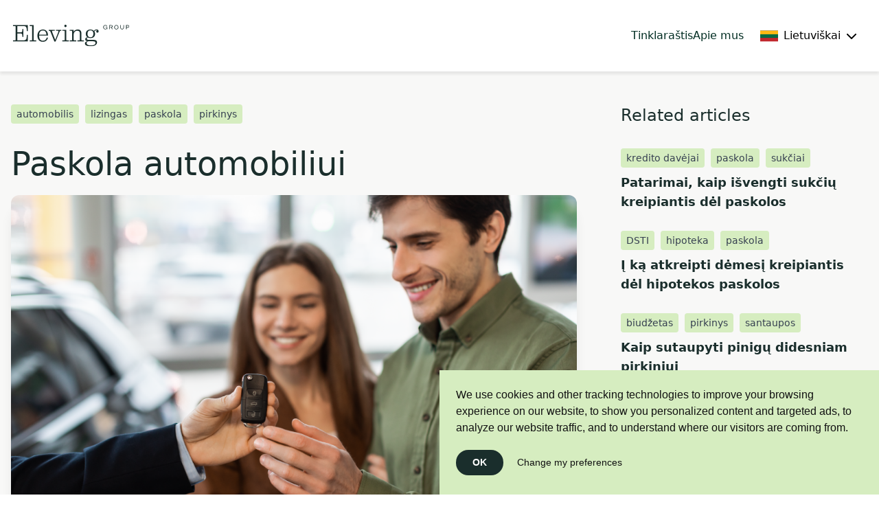

--- FILE ---
content_type: text/html; charset=UTF-8
request_url: https://smart.eleving.com/lt/tinklarastis/paskola-automobiliui
body_size: 13314
content:

<!DOCTYPE html>
<html lang="lt">
  <head>
    <meta charset="UTF-8">
    <meta name="viewport" content="width=device-width, initial-scale=1">

    <!-- FAVICON -->
    <link rel="apple-touch-icon" sizes="180x180" href="https://smart.eleving.com/wp-content/themes/smart-eleving/static/favicon/apple-touch-icon.png">
    <link rel="icon" type="image/png" sizes="32x32" href="https://smart.eleving.com/wp-content/themes/smart-eleving/static/favicon/favicon-32x32.png">
    <link rel="icon" type="image/png" sizes="16x16" href="https://smart.eleving.com/wp-content/themes/smart-eleving/static/favicon/favicon-16x16.png">
    <link rel="manifest" href="https://smart.eleving.com/wp-content/themes/smart-eleving/static/favicon/site.webmanifest">
    <link rel="mask-icon" href="https://smart.eleving.com/wp-content/themes/smart-eleving/static/favicon/safari-pinned-tab.svg" color="#002e22">
    <meta name="msapplication-TileColor" content="#002e22">
    <meta name="theme-color" content="#ffffff">
    <!-- FAVICON /-->

    <script type="text/javascript">
      (function(c,l,a,r,i,t,y){
        c[a]=c[a]||function(){(c[a].q=c[a].q||[]).push(arguments)};
        t=l.createElement(r);t.async=1;t.src="https://www.clarity.ms/tag/"+i;
        y=l.getElementsByTagName(r)[0];y.parentNode.insertBefore(t,y);
      })(window, document, "clarity", "script", "ktm4nbl13w");
    </script>

    
    <meta name='robots' content='index, follow, max-image-preview:large, max-snippet:-1, max-video-preview:-1' />
<link rel="alternate" href="https://smart.eleving.com/et/blogi/autolaenu-taotlemine" hreflang="et" />
<link rel="alternate" href="https://smart.eleving.com/news/getting-a-loan-for-a-car" hreflang="en" />
<link rel="alternate" href="https://smart.eleving.com/en-ke/blog/getting-a-loan-for-a-car" hreflang="en-ke" />
<link rel="alternate" href="https://smart.eleving.com/sw/blogu/kupata-mkopo-wa-gari" hreflang="sw" />
<link rel="alternate" href="https://smart.eleving.com/lt/tinklarastis/paskola-automobiliui" hreflang="lt" />
<link rel="alternate" href="https://smart.eleving.com/md/blog/obtinerea-unui-credit-pentru-o-masina" hreflang="ro-MD" />
<link rel="alternate" href="https://smart.eleving.com/ro/blog/obtinerea-unui-credit-pentru-o-masina" hreflang="ro" />
<link rel="alternate" href="https://smart.eleving.com/sq/blog/marrja-e-nje-kredie-per-te-blere-makine" hreflang="sq" />
<link rel="alternate" href="https://smart.eleving.com/en-ug/blog/getting-a-loan-for-a-car" hreflang="en-UG" />
<link rel="alternate" href="https://smart.eleving.com/hy/news/avtovarki-dzevakerpum" hreflang="hy" />
<link rel="alternate" href="https://smart.eleving.com/ka/news/manqanistvis-sesxis-ageba" hreflang="ka" />

	<!-- This site is optimized with the Yoast SEO plugin v20.2.1 - https://yoast.com/wordpress/plugins/seo/ -->
	<title>Į ką atsižvelgti perkant automobilį</title>
	<meta name="description" content="Turėdami omenyje pirmiau išdėstytus veiksnius, kai kreipiatės dėl automobilio paskolos ar lizingo, galėsite priimti sprendimą, geriausiai atitinkantį jūsų biudžetą ir gyvenimo būdą" />
	<link rel="canonical" href="https://smart.eleving.com/lt/tinklarastis/paskola-automobiliui" />
	<meta property="og:locale" content="lt_LT" />
	<meta property="og:locale:alternate" content="et_EE" />
	<meta property="og:locale:alternate" content="" />
	<meta property="og:locale:alternate" content="sw_KE" />
	<meta property="og:locale:alternate" content="sq_AL" />
	<meta property="og:locale:alternate" content="hy_AM" />
	<meta property="og:locale:alternate" content="ka_GE" />
	<meta property="og:type" content="article" />
	<meta property="og:title" content="Į ką atsižvelgti perkant automobilį" />
	<meta property="og:description" content="Turėdami omenyje pirmiau išdėstytus veiksnius, kai kreipiatės dėl automobilio paskolos ar lizingo, galėsite priimti sprendimą, geriausiai atitinkantį jūsų biudžetą ir gyvenimo būdą" />
	<meta property="og:url" content="https://smart.eleving.com/lt/tinklarastis/paskola-automobiliui" />
	<meta property="og:site_name" content="smart.eleving.com" />
	<meta property="article:published_time" content="2022-12-08T15:44:20+00:00" />
	<meta property="article:modified_time" content="2023-02-13T15:45:46+00:00" />
	<meta property="og:image" content="https://smart.eleving.com/wp-content/uploads/2022/12/2-getting-a-loan-for-a-car.png" />
	<meta property="og:image:width" content="1032" />
	<meta property="og:image:height" content="580" />
	<meta property="og:image:type" content="image/png" />
	<meta name="author" content="Artūrs Čakars" />
	<meta name="twitter:card" content="summary_large_image" />
	<meta name="twitter:label1" content="Written by" />
	<meta name="twitter:data1" content="Artūrs Čakars" />
	<meta name="twitter:label2" content="Est. reading time" />
	<meta name="twitter:data2" content="3 minutes" />
	<script type="application/ld+json" class="yoast-schema-graph">{"@context":"https://schema.org","@graph":[{"@type":"Article","@id":"https://smart.eleving.com/lt/tinklarastis/paskola-automobiliui#article","isPartOf":{"@id":"https://smart.eleving.com/lt/tinklarastis/paskola-automobiliui"},"author":{"name":"Artūrs Čakars","@id":"https://smart.eleving.com/lt/#/schema/person/cacd4acbea3b92930de5d35ca60d1879"},"headline":"Paskola automobiliui","datePublished":"2022-12-08T15:44:20+00:00","dateModified":"2023-02-13T15:45:46+00:00","mainEntityOfPage":{"@id":"https://smart.eleving.com/lt/tinklarastis/paskola-automobiliui"},"wordCount":633,"commentCount":0,"publisher":{"@id":"https://smart.eleving.com/lt/#organization"},"image":{"@id":"https://smart.eleving.com/lt/tinklarastis/paskola-automobiliui#primaryimage"},"thumbnailUrl":"https://smart.eleving.com/wp-content/uploads/2022/12/2-getting-a-loan-for-a-car.png","keywords":["automobilis","lizingas","paskola","pirkinys"],"articleSection":["Tinklaraštis"],"inLanguage":"lt","potentialAction":[{"@type":"CommentAction","name":"Comment","target":["https://smart.eleving.com/lt/tinklarastis/paskola-automobiliui#respond"]}]},{"@type":"WebPage","@id":"https://smart.eleving.com/lt/tinklarastis/paskola-automobiliui","url":"https://smart.eleving.com/lt/tinklarastis/paskola-automobiliui","name":"Į ką atsižvelgti perkant automobilį","isPartOf":{"@id":"https://smart.eleving.com/lt/#website"},"primaryImageOfPage":{"@id":"https://smart.eleving.com/lt/tinklarastis/paskola-automobiliui#primaryimage"},"image":{"@id":"https://smart.eleving.com/lt/tinklarastis/paskola-automobiliui#primaryimage"},"thumbnailUrl":"https://smart.eleving.com/wp-content/uploads/2022/12/2-getting-a-loan-for-a-car.png","datePublished":"2022-12-08T15:44:20+00:00","dateModified":"2023-02-13T15:45:46+00:00","description":"Turėdami omenyje pirmiau išdėstytus veiksnius, kai kreipiatės dėl automobilio paskolos ar lizingo, galėsite priimti sprendimą, geriausiai atitinkantį jūsų biudžetą ir gyvenimo būdą","breadcrumb":{"@id":"https://smart.eleving.com/lt/tinklarastis/paskola-automobiliui#breadcrumb"},"inLanguage":"lt","potentialAction":[{"@type":"ReadAction","target":["https://smart.eleving.com/lt/tinklarastis/paskola-automobiliui"]}]},{"@type":"ImageObject","inLanguage":"lt","@id":"https://smart.eleving.com/lt/tinklarastis/paskola-automobiliui#primaryimage","url":"https://smart.eleving.com/wp-content/uploads/2022/12/2-getting-a-loan-for-a-car.png","contentUrl":"https://smart.eleving.com/wp-content/uploads/2022/12/2-getting-a-loan-for-a-car.png","width":1032,"height":580},{"@type":"BreadcrumbList","@id":"https://smart.eleving.com/lt/tinklarastis/paskola-automobiliui#breadcrumb","itemListElement":[{"@type":"ListItem","position":1,"name":"Home","item":"https://smart.eleving.com/lt/"},{"@type":"ListItem","position":2,"name":"Tinklaraštis apie finansų valdymą","item":"https://smart.eleving.com/lt/tinklarastis"},{"@type":"ListItem","position":3,"name":"Paskola automobiliui"}]},{"@type":"WebSite","@id":"https://smart.eleving.com/lt/#website","url":"https://smart.eleving.com/lt/","name":"smart.eleving.com","description":"","publisher":{"@id":"https://smart.eleving.com/lt/#organization"},"potentialAction":[{"@type":"SearchAction","target":{"@type":"EntryPoint","urlTemplate":"https://smart.eleving.com/lt/?s={search_term_string}"},"query-input":"required name=search_term_string"}],"inLanguage":"lt"},{"@type":"Organization","@id":"https://smart.eleving.com/lt/#organization","name":"Eleving Group","url":"https://smart.eleving.com/lt/","logo":{"@type":"ImageObject","inLanguage":"lt","@id":"https://smart.eleving.com/lt/#/schema/logo/image/","url":"https://smart.eleving.com/wp-content/uploads/2022/12/android-chrome-256x256-1.png","contentUrl":"https://smart.eleving.com/wp-content/uploads/2022/12/android-chrome-256x256-1.png","width":256,"height":256,"caption":"Eleving Group"},"image":{"@id":"https://smart.eleving.com/lt/#/schema/logo/image/"}},{"@type":"Person","@id":"https://smart.eleving.com/lt/#/schema/person/cacd4acbea3b92930de5d35ca60d1879","name":"Artūrs Čakars","image":{"@type":"ImageObject","inLanguage":"lt","@id":"https://smart.eleving.com/lt/#/schema/person/image/","url":"https://secure.gravatar.com/avatar/308c6ba620f09e5c885ee315996e183c?s=96&d=mm&r=g","contentUrl":"https://secure.gravatar.com/avatar/308c6ba620f09e5c885ee315996e183c?s=96&d=mm&r=g","caption":"Artūrs Čakars"},"url":"https://smart.eleving.com/lt/author/arturs"}]}</script>
	<!-- / Yoast SEO plugin. -->


<link rel="alternate" type="application/rss+xml" title="smart.eleving.com &raquo; Paskola automobiliui Comments Feed" href="https://smart.eleving.com/lt/tinklarastis/paskola-automobiliui/feed" />
<script type="text/javascript">
window._wpemojiSettings = {"baseUrl":"https:\/\/s.w.org\/images\/core\/emoji\/14.0.0\/72x72\/","ext":".png","svgUrl":"https:\/\/s.w.org\/images\/core\/emoji\/14.0.0\/svg\/","svgExt":".svg","source":{"concatemoji":"https:\/\/smart.eleving.com\/wp-includes\/js\/wp-emoji-release.min.js?ver=6.1.1"}};
/*! This file is auto-generated */
!function(e,a,t){var n,r,o,i=a.createElement("canvas"),p=i.getContext&&i.getContext("2d");function s(e,t){var a=String.fromCharCode,e=(p.clearRect(0,0,i.width,i.height),p.fillText(a.apply(this,e),0,0),i.toDataURL());return p.clearRect(0,0,i.width,i.height),p.fillText(a.apply(this,t),0,0),e===i.toDataURL()}function c(e){var t=a.createElement("script");t.src=e,t.defer=t.type="text/javascript",a.getElementsByTagName("head")[0].appendChild(t)}for(o=Array("flag","emoji"),t.supports={everything:!0,everythingExceptFlag:!0},r=0;r<o.length;r++)t.supports[o[r]]=function(e){if(p&&p.fillText)switch(p.textBaseline="top",p.font="600 32px Arial",e){case"flag":return s([127987,65039,8205,9895,65039],[127987,65039,8203,9895,65039])?!1:!s([55356,56826,55356,56819],[55356,56826,8203,55356,56819])&&!s([55356,57332,56128,56423,56128,56418,56128,56421,56128,56430,56128,56423,56128,56447],[55356,57332,8203,56128,56423,8203,56128,56418,8203,56128,56421,8203,56128,56430,8203,56128,56423,8203,56128,56447]);case"emoji":return!s([129777,127995,8205,129778,127999],[129777,127995,8203,129778,127999])}return!1}(o[r]),t.supports.everything=t.supports.everything&&t.supports[o[r]],"flag"!==o[r]&&(t.supports.everythingExceptFlag=t.supports.everythingExceptFlag&&t.supports[o[r]]);t.supports.everythingExceptFlag=t.supports.everythingExceptFlag&&!t.supports.flag,t.DOMReady=!1,t.readyCallback=function(){t.DOMReady=!0},t.supports.everything||(n=function(){t.readyCallback()},a.addEventListener?(a.addEventListener("DOMContentLoaded",n,!1),e.addEventListener("load",n,!1)):(e.attachEvent("onload",n),a.attachEvent("onreadystatechange",function(){"complete"===a.readyState&&t.readyCallback()})),(e=t.source||{}).concatemoji?c(e.concatemoji):e.wpemoji&&e.twemoji&&(c(e.twemoji),c(e.wpemoji)))}(window,document,window._wpemojiSettings);
</script>
<style type="text/css">
img.wp-smiley,
img.emoji {
	display: inline !important;
	border: none !important;
	box-shadow: none !important;
	height: 1em !important;
	width: 1em !important;
	margin: 0 0.07em !important;
	vertical-align: -0.1em !important;
	background: none !important;
	padding: 0 !important;
}
</style>
	<link rel='stylesheet' id='wp-block-library-css' href='https://smart.eleving.com/wp-includes/css/dist/block-library/style.min.css?ver=6.1.1' type='text/css' media='all' />
<style id='smart-eleving-blocks-latest-posts-style-inline-css' type='text/css'>


</style>
<style id='smart-eleving-blocks-front-page-hero-section-style-inline-css' type='text/css'>


</style>
<style id='smart-eleving-blocks-front-page-how-it-works-section-style-inline-css' type='text/css'>


</style>
<style id='smart-eleving-blocks-front-page-survey-section-style-inline-css' type='text/css'>


</style>
<style id='smart-eleving-blocks-front-page-latest-posts-section-style-inline-css' type='text/css'>


</style>
<style id='smart-eleving-blocks-front-page-subscribe-section-style-inline-css' type='text/css'>


</style>
<style id='smart-eleving-blocks-front-page-reach-out-section-style-inline-css' type='text/css'>


</style>
<style id='smart-eleving-blocks-about-us-page-content-right-block-style-inline-css' type='text/css'>


</style>
<style id='smart-eleving-blocks-about-us-page-content-left-section-style-inline-css' type='text/css'>


</style>
<style id='smart-eleving-blocks-about-us-page-content-right-section-style-inline-css' type='text/css'>
body .wp-block-image>img {
    height: 100%;
    width: 100%;
    -o-object-fit: cover;
       object-fit: cover
}
@media (min-width: 1024px) {
    body .wp-block-image>img {
        position: absolute
    }
}

</style>
<style id='smart-eleving-blocks-about-us-page-disclaimer-section-style-inline-css' type='text/css'>


</style>
<link rel='stylesheet' id='classic-theme-styles-css' href='https://smart.eleving.com/wp-includes/css/classic-themes.min.css?ver=1' type='text/css' media='all' />
<style id='global-styles-inline-css' type='text/css'>
body{--wp--preset--color--black: #000000;--wp--preset--color--cyan-bluish-gray: #abb8c3;--wp--preset--color--white: #ffffff;--wp--preset--color--pale-pink: #f78da7;--wp--preset--color--vivid-red: #cf2e2e;--wp--preset--color--luminous-vivid-orange: #ff6900;--wp--preset--color--luminous-vivid-amber: #fcb900;--wp--preset--color--light-green-cyan: #7bdcb5;--wp--preset--color--vivid-green-cyan: #00d084;--wp--preset--color--pale-cyan-blue: #8ed1fc;--wp--preset--color--vivid-cyan-blue: #0693e3;--wp--preset--color--vivid-purple: #9b51e0;--wp--preset--gradient--vivid-cyan-blue-to-vivid-purple: linear-gradient(135deg,rgba(6,147,227,1) 0%,rgb(155,81,224) 100%);--wp--preset--gradient--light-green-cyan-to-vivid-green-cyan: linear-gradient(135deg,rgb(122,220,180) 0%,rgb(0,208,130) 100%);--wp--preset--gradient--luminous-vivid-amber-to-luminous-vivid-orange: linear-gradient(135deg,rgba(252,185,0,1) 0%,rgba(255,105,0,1) 100%);--wp--preset--gradient--luminous-vivid-orange-to-vivid-red: linear-gradient(135deg,rgba(255,105,0,1) 0%,rgb(207,46,46) 100%);--wp--preset--gradient--very-light-gray-to-cyan-bluish-gray: linear-gradient(135deg,rgb(238,238,238) 0%,rgb(169,184,195) 100%);--wp--preset--gradient--cool-to-warm-spectrum: linear-gradient(135deg,rgb(74,234,220) 0%,rgb(151,120,209) 20%,rgb(207,42,186) 40%,rgb(238,44,130) 60%,rgb(251,105,98) 80%,rgb(254,248,76) 100%);--wp--preset--gradient--blush-light-purple: linear-gradient(135deg,rgb(255,206,236) 0%,rgb(152,150,240) 100%);--wp--preset--gradient--blush-bordeaux: linear-gradient(135deg,rgb(254,205,165) 0%,rgb(254,45,45) 50%,rgb(107,0,62) 100%);--wp--preset--gradient--luminous-dusk: linear-gradient(135deg,rgb(255,203,112) 0%,rgb(199,81,192) 50%,rgb(65,88,208) 100%);--wp--preset--gradient--pale-ocean: linear-gradient(135deg,rgb(255,245,203) 0%,rgb(182,227,212) 50%,rgb(51,167,181) 100%);--wp--preset--gradient--electric-grass: linear-gradient(135deg,rgb(202,248,128) 0%,rgb(113,206,126) 100%);--wp--preset--gradient--midnight: linear-gradient(135deg,rgb(2,3,129) 0%,rgb(40,116,252) 100%);--wp--preset--duotone--dark-grayscale: url('#wp-duotone-dark-grayscale');--wp--preset--duotone--grayscale: url('#wp-duotone-grayscale');--wp--preset--duotone--purple-yellow: url('#wp-duotone-purple-yellow');--wp--preset--duotone--blue-red: url('#wp-duotone-blue-red');--wp--preset--duotone--midnight: url('#wp-duotone-midnight');--wp--preset--duotone--magenta-yellow: url('#wp-duotone-magenta-yellow');--wp--preset--duotone--purple-green: url('#wp-duotone-purple-green');--wp--preset--duotone--blue-orange: url('#wp-duotone-blue-orange');--wp--preset--font-size--small: 13px;--wp--preset--font-size--medium: 20px;--wp--preset--font-size--large: 36px;--wp--preset--font-size--x-large: 42px;--wp--preset--spacing--20: 0.44rem;--wp--preset--spacing--30: 0.67rem;--wp--preset--spacing--40: 1rem;--wp--preset--spacing--50: 1.5rem;--wp--preset--spacing--60: 2.25rem;--wp--preset--spacing--70: 3.38rem;--wp--preset--spacing--80: 5.06rem;}:where(.is-layout-flex){gap: 0.5em;}body .is-layout-flow > .alignleft{float: left;margin-inline-start: 0;margin-inline-end: 2em;}body .is-layout-flow > .alignright{float: right;margin-inline-start: 2em;margin-inline-end: 0;}body .is-layout-flow > .aligncenter{margin-left: auto !important;margin-right: auto !important;}body .is-layout-constrained > .alignleft{float: left;margin-inline-start: 0;margin-inline-end: 2em;}body .is-layout-constrained > .alignright{float: right;margin-inline-start: 2em;margin-inline-end: 0;}body .is-layout-constrained > .aligncenter{margin-left: auto !important;margin-right: auto !important;}body .is-layout-constrained > :where(:not(.alignleft):not(.alignright):not(.alignfull)){max-width: var(--wp--style--global--content-size);margin-left: auto !important;margin-right: auto !important;}body .is-layout-constrained > .alignwide{max-width: var(--wp--style--global--wide-size);}body .is-layout-flex{display: flex;}body .is-layout-flex{flex-wrap: wrap;align-items: center;}body .is-layout-flex > *{margin: 0;}:where(.wp-block-columns.is-layout-flex){gap: 2em;}.has-black-color{color: var(--wp--preset--color--black) !important;}.has-cyan-bluish-gray-color{color: var(--wp--preset--color--cyan-bluish-gray) !important;}.has-white-color{color: var(--wp--preset--color--white) !important;}.has-pale-pink-color{color: var(--wp--preset--color--pale-pink) !important;}.has-vivid-red-color{color: var(--wp--preset--color--vivid-red) !important;}.has-luminous-vivid-orange-color{color: var(--wp--preset--color--luminous-vivid-orange) !important;}.has-luminous-vivid-amber-color{color: var(--wp--preset--color--luminous-vivid-amber) !important;}.has-light-green-cyan-color{color: var(--wp--preset--color--light-green-cyan) !important;}.has-vivid-green-cyan-color{color: var(--wp--preset--color--vivid-green-cyan) !important;}.has-pale-cyan-blue-color{color: var(--wp--preset--color--pale-cyan-blue) !important;}.has-vivid-cyan-blue-color{color: var(--wp--preset--color--vivid-cyan-blue) !important;}.has-vivid-purple-color{color: var(--wp--preset--color--vivid-purple) !important;}.has-black-background-color{background-color: var(--wp--preset--color--black) !important;}.has-cyan-bluish-gray-background-color{background-color: var(--wp--preset--color--cyan-bluish-gray) !important;}.has-white-background-color{background-color: var(--wp--preset--color--white) !important;}.has-pale-pink-background-color{background-color: var(--wp--preset--color--pale-pink) !important;}.has-vivid-red-background-color{background-color: var(--wp--preset--color--vivid-red) !important;}.has-luminous-vivid-orange-background-color{background-color: var(--wp--preset--color--luminous-vivid-orange) !important;}.has-luminous-vivid-amber-background-color{background-color: var(--wp--preset--color--luminous-vivid-amber) !important;}.has-light-green-cyan-background-color{background-color: var(--wp--preset--color--light-green-cyan) !important;}.has-vivid-green-cyan-background-color{background-color: var(--wp--preset--color--vivid-green-cyan) !important;}.has-pale-cyan-blue-background-color{background-color: var(--wp--preset--color--pale-cyan-blue) !important;}.has-vivid-cyan-blue-background-color{background-color: var(--wp--preset--color--vivid-cyan-blue) !important;}.has-vivid-purple-background-color{background-color: var(--wp--preset--color--vivid-purple) !important;}.has-black-border-color{border-color: var(--wp--preset--color--black) !important;}.has-cyan-bluish-gray-border-color{border-color: var(--wp--preset--color--cyan-bluish-gray) !important;}.has-white-border-color{border-color: var(--wp--preset--color--white) !important;}.has-pale-pink-border-color{border-color: var(--wp--preset--color--pale-pink) !important;}.has-vivid-red-border-color{border-color: var(--wp--preset--color--vivid-red) !important;}.has-luminous-vivid-orange-border-color{border-color: var(--wp--preset--color--luminous-vivid-orange) !important;}.has-luminous-vivid-amber-border-color{border-color: var(--wp--preset--color--luminous-vivid-amber) !important;}.has-light-green-cyan-border-color{border-color: var(--wp--preset--color--light-green-cyan) !important;}.has-vivid-green-cyan-border-color{border-color: var(--wp--preset--color--vivid-green-cyan) !important;}.has-pale-cyan-blue-border-color{border-color: var(--wp--preset--color--pale-cyan-blue) !important;}.has-vivid-cyan-blue-border-color{border-color: var(--wp--preset--color--vivid-cyan-blue) !important;}.has-vivid-purple-border-color{border-color: var(--wp--preset--color--vivid-purple) !important;}.has-vivid-cyan-blue-to-vivid-purple-gradient-background{background: var(--wp--preset--gradient--vivid-cyan-blue-to-vivid-purple) !important;}.has-light-green-cyan-to-vivid-green-cyan-gradient-background{background: var(--wp--preset--gradient--light-green-cyan-to-vivid-green-cyan) !important;}.has-luminous-vivid-amber-to-luminous-vivid-orange-gradient-background{background: var(--wp--preset--gradient--luminous-vivid-amber-to-luminous-vivid-orange) !important;}.has-luminous-vivid-orange-to-vivid-red-gradient-background{background: var(--wp--preset--gradient--luminous-vivid-orange-to-vivid-red) !important;}.has-very-light-gray-to-cyan-bluish-gray-gradient-background{background: var(--wp--preset--gradient--very-light-gray-to-cyan-bluish-gray) !important;}.has-cool-to-warm-spectrum-gradient-background{background: var(--wp--preset--gradient--cool-to-warm-spectrum) !important;}.has-blush-light-purple-gradient-background{background: var(--wp--preset--gradient--blush-light-purple) !important;}.has-blush-bordeaux-gradient-background{background: var(--wp--preset--gradient--blush-bordeaux) !important;}.has-luminous-dusk-gradient-background{background: var(--wp--preset--gradient--luminous-dusk) !important;}.has-pale-ocean-gradient-background{background: var(--wp--preset--gradient--pale-ocean) !important;}.has-electric-grass-gradient-background{background: var(--wp--preset--gradient--electric-grass) !important;}.has-midnight-gradient-background{background: var(--wp--preset--gradient--midnight) !important;}.has-small-font-size{font-size: var(--wp--preset--font-size--small) !important;}.has-medium-font-size{font-size: var(--wp--preset--font-size--medium) !important;}.has-large-font-size{font-size: var(--wp--preset--font-size--large) !important;}.has-x-large-font-size{font-size: var(--wp--preset--font-size--x-large) !important;}
.wp-block-navigation a:where(:not(.wp-element-button)){color: inherit;}
:where(.wp-block-columns.is-layout-flex){gap: 2em;}
.wp-block-pullquote{font-size: 1.5em;line-height: 1.6;}
</style>
<link rel='stylesheet' id='index-40f4e7ea.css-css' href='https://smart.eleving.com/wp-content/themes/smart-eleving/build/index-40f4e7ea.css?ver=6.1.1' type='text/css' media='all' />
<link rel='stylesheet' id='animate-a6464f9f.css-css' href='https://smart.eleving.com/wp-content/themes/smart-eleving/build/animate-a6464f9f.css?ver=6.1.1' type='text/css' media='all' />
<script type='text/javascript' id='wk-tag-manager-script-js-after'>
function shouldTrack(){
var trackLoggedIn = false;
var loggedIn = false;
if(!loggedIn){
return true;
} else if( trackLoggedIn ) {
return true;
}
return false;
}
function hasWKGoogleAnalyticsCookie() {
return (new RegExp('wp_wk_ga_untrack_' + document.location.hostname)).test(document.cookie);
}
if (!hasWKGoogleAnalyticsCookie() && shouldTrack()) {
//Google Tag Manager
(function (w, d, s, l, i) {
w[l] = w[l] || [];
w[l].push({
'gtm.start':
new Date().getTime(), event: 'gtm.js'
});
var f = d.getElementsByTagName(s)[0],
j = d.createElement(s), dl = l != 'dataLayer' ? '&l=' + l : '';
j.async = true;
j.src =
'//www.googletagmanager.com/gtm.js?id=' + i + dl;
f.parentNode.insertBefore(j, f);
})(window, document, 'script', 'dataLayer', 'GTM-N9J8BZGH');
}
</script>
<script type='text/javascript' src='https://smart.eleving.com/wp-content/themes/smart-eleving/build/main-d0b4a261.js' id='main-d0b4a261.js-js'></script>
<script type='text/javascript' src='https://smart.eleving.com/wp-content/themes/smart-eleving/build/animate-3a24bb91.js' id='animate-3a24bb91.js-js'></script>
<link rel="https://api.w.org/" href="https://smart.eleving.com/wp-json/" /><link rel="alternate" type="application/json" href="https://smart.eleving.com/wp-json/wp/v2/posts/959" /><link rel="EditURI" type="application/rsd+xml" title="RSD" href="https://smart.eleving.com/xmlrpc.php?rsd" />
<link rel="wlwmanifest" type="application/wlwmanifest+xml" href="https://smart.eleving.com/wp-includes/wlwmanifest.xml" />
<meta name="generator" content="WordPress 6.1.1" />
<link rel='shortlink' href='https://smart.eleving.com/?p=959' />
<link rel="alternate" type="application/json+oembed" href="https://smart.eleving.com/wp-json/oembed/1.0/embed?url=https%3A%2F%2Fsmart.eleving.com%2Flt%2Ftinklarastis%2Fpaskola-automobiliui" />
<link rel="alternate" type="text/xml+oembed" href="https://smart.eleving.com/wp-json/oembed/1.0/embed?url=https%3A%2F%2Fsmart.eleving.com%2Flt%2Ftinklarastis%2Fpaskola-automobiliui&#038;format=xml" />
  </head>
  <body class="post-template-default single single-post postid-959 single-format-standard">
    <!-- AppHeader -->
    <div class="app-header py-0 md:py-6 bg-white">
      <div class="container px-4 flex justify-between items-center mx-auto">
        <a href="https://smart.eleving.com/lt">
          <img class="app-header__logo" src="https://smart.eleving.com/wp-content/themes/smart-eleving/assets/images/logo-eleving.svg" alt="Eleving logo">
        </a>

        <div class="flex items-center">
          
<div class="ml-auto mr-2 hidden md:block"><ul class="flex gap-8"><li class="text-primary hover:text-[#105e4b]"><a href="https://smart.eleving.com/lt/tinklarastis">Tinklaraštis</a></li>
<li class="text-primary hover:text-[#105e4b]"><a href="https://smart.eleving.com/lt/apie-mus">Apie mus</a></li>
</ul></div>  
          
<div class="language-switcher">
  <button
    ref="button"
    class="language-switcher__button"
    tabindex="0"
    aria-label="Lietuviškai, Select your language"
    title="Lietuviškai, Select your language"
  >
    <img class="language-switcher__flag" src="https://smart.eleving.com/wp-content/themes/smart-eleving/assets/images/flag_lt.svg" alt="" width="27" height="16" />
    <span class="language-switcher__label mx-2">Lietuviškai</span>
    <img class="language-switcher__icon ml-auto" src="https://smart.eleving.com/wp-content/themes/smart-eleving/assets/images/icon-chevron-down.svg" alt="" width="16" height="16" />
  </button>
  <ul class="language-switcher__dropdown">
            <li
      v-for="(language) in availableLanguages"
      :key="language.code"
    >
      <a class="language-switcher__button" href="https://smart.eleving.com/et/blogi/autolaenu-taotlemine">
        <img class="language-switcher__flag" src="https://smart.eleving.com/wp-content/themes/smart-eleving/assets/images/flag_et.svg" alt="" />
        <span class="language-switcher__label mx-2">Eesti</span>
      </a>
    </li>
            <li
      v-for="(language) in availableLanguages"
      :key="language.code"
    >
      <a class="language-switcher__button" href="https://smart.eleving.com/news/getting-a-loan-for-a-car">
        <img class="language-switcher__flag" src="https://smart.eleving.com/wp-content/themes/smart-eleving/assets/images/flag_en.svg" alt="" />
        <span class="language-switcher__label mx-2">English</span>
      </a>
    </li>
            <li
      v-for="(language) in availableLanguages"
      :key="language.code"
    >
      <a class="language-switcher__button" href="https://smart.eleving.com/en-ke/blog/getting-a-loan-for-a-car">
        <img class="language-switcher__flag" src="https://smart.eleving.com/wp-content/themes/smart-eleving/assets/images/flag_en-ke.svg" alt="" />
        <span class="language-switcher__label mx-2">Kenya (EN)</span>
      </a>
    </li>
            <li
      v-for="(language) in availableLanguages"
      :key="language.code"
    >
      <a class="language-switcher__button" href="https://smart.eleving.com/sw/blogu/kupata-mkopo-wa-gari">
        <img class="language-switcher__flag" src="https://smart.eleving.com/wp-content/themes/smart-eleving/assets/images/flag_sw.svg" alt="" />
        <span class="language-switcher__label mx-2">Kenya (SW)</span>
      </a>
    </li>
            <li
      v-for="(language) in availableLanguages"
      :key="language.code"
    >
      <a class="language-switcher__button" href="https://smart.eleving.com/lv/">
        <img class="language-switcher__flag" src="https://smart.eleving.com/wp-content/themes/smart-eleving/assets/images/flag_lv.svg" alt="" />
        <span class="language-switcher__label mx-2">Latviešu</span>
      </a>
    </li>
                <li
      v-for="(language) in availableLanguages"
      :key="language.code"
    >
      <a class="language-switcher__button" href="https://smart.eleving.com/mk/">
        <img class="language-switcher__flag" src="https://smart.eleving.com/wp-content/themes/smart-eleving/assets/images/flag_mk.svg" alt="" />
        <span class="language-switcher__label mx-2">Македонски</span>
      </a>
    </li>
            <li
      v-for="(language) in availableLanguages"
      :key="language.code"
    >
      <a class="language-switcher__button" href="https://smart.eleving.com/md/blog/obtinerea-unui-credit-pentru-o-masina">
        <img class="language-switcher__flag" src="https://smart.eleving.com/wp-content/themes/smart-eleving/assets/images/flag_md.svg" alt="" />
        <span class="language-switcher__label mx-2">Moldova</span>
      </a>
    </li>
            <li
      v-for="(language) in availableLanguages"
      :key="language.code"
    >
      <a class="language-switcher__button" href="https://smart.eleving.com/ro/blog/obtinerea-unui-credit-pentru-o-masina">
        <img class="language-switcher__flag" src="https://smart.eleving.com/wp-content/themes/smart-eleving/assets/images/flag_ro.svg" alt="" />
        <span class="language-switcher__label mx-2">Română</span>
      </a>
    </li>
            <li
      v-for="(language) in availableLanguages"
      :key="language.code"
    >
      <a class="language-switcher__button" href="https://smart.eleving.com/sq/blog/marrja-e-nje-kredie-per-te-blere-makine">
        <img class="language-switcher__flag" src="https://smart.eleving.com/wp-content/themes/smart-eleving/assets/images/flag_sq.svg" alt="" />
        <span class="language-switcher__label mx-2">Shqip</span>
      </a>
    </li>
            <li
      v-for="(language) in availableLanguages"
      :key="language.code"
    >
      <a class="language-switcher__button" href="https://smart.eleving.com/en-ug/blog/getting-a-loan-for-a-car">
        <img class="language-switcher__flag" src="https://smart.eleving.com/wp-content/themes/smart-eleving/assets/images/flag_en-ug.svg" alt="" />
        <span class="language-switcher__label mx-2">Uganda (EN)</span>
      </a>
    </li>
            <li
      v-for="(language) in availableLanguages"
      :key="language.code"
    >
      <a class="language-switcher__button" href="https://smart.eleving.com/hy/news/avtovarki-dzevakerpum">
        <img class="language-switcher__flag" src="https://smart.eleving.com/wp-content/themes/smart-eleving/assets/images/flag_hy.svg" alt="" />
        <span class="language-switcher__label mx-2">Հայերեն</span>
      </a>
    </li>
            <li
      v-for="(language) in availableLanguages"
      :key="language.code"
    >
      <a class="language-switcher__button" href="https://smart.eleving.com/ka/news/manqanistvis-sesxis-ageba">
        <img class="language-switcher__flag" src="https://smart.eleving.com/wp-content/themes/smart-eleving/assets/images/flag_ka.svg" alt="" />
        <span class="language-switcher__label mx-2">ქართული</span>
      </a>
    </li>
      </ul>
</div>

  
          <button
  data-hidden-toggle="#mobile-header-menu"
  data-prevent-scroll-toggle="body"
  type="button"
  class="button-hamburger rounded-lg md:hidden hover:bg-[#d6edc0]"
  aria-controls="mobile-header-menu body"
  aria-expanded="false"
  aria-label="Open main menu"
  title="Open main menu"
  onclick="(function(e){window.$eleving.toggle_class(e, 'hidden', 'aria-expanded', 'hiddenToggle'); window.$eleving.toggle_class(e, 'prevent-scroll', 'aria-expanded', 'preventScrollToggle'); })(event)"
>
  <span class="button-hamburger__icon">
    <span class="button-hamburger__shape" />
  </span>
</button>


<div id="mobile-header-menu" class="hidden w-full md:hidden md:w-auto fixed top-[56px] left-0 bottom-0 overflow-y-scroll pb-8 bg-[#f7f7f7]"><ul class="flex flex-col p-4 container mx-auto"><li class="text-primary hover:text-[#105e4b] border-b"><a href="https://smart.eleving.com/lt/tinklarastis" class="flex items-center py-4 min-h-[30px] pr-3  menu-item menu-item-type-post_type menu-item-object-page current_page_parent">Tinklaraštis<svg class="flex-none ml-auto" width="16" height="16" viewBox="0 0 16 16" fill="none" xmlns="http://www.w3.org/2000/svg" class="ml-auto"><path fill-rule="evenodd" clip-rule="evenodd" d="M4.00404 2.14932C3.60727 1.75254 3.60818 1.10897 4.00607 0.713318C4.40251 0.319097 5.04325 0.320161 5.43839 0.715697L12.0089 7.29289C12.3991 7.68348 12.399 8.31637 12.0086 8.70675L5.43048 15.2848C5.03552 15.6798 4.39515 15.6798 4.00018 15.2848C3.60521 14.8899 3.60521 14.2495 4.00018 13.8545L9.85473 8L4.00404 2.14932Z" fill="currentColor"></path></svg></a></li>
<li class="text-primary hover:text-[#105e4b] border-b"><a href="https://smart.eleving.com/lt/apie-mus" class="flex items-center py-4 min-h-[30px] pr-3  menu-item menu-item-type-post_type menu-item-object-page">Apie mus<svg class="flex-none ml-auto" width="16" height="16" viewBox="0 0 16 16" fill="none" xmlns="http://www.w3.org/2000/svg" class="ml-auto"><path fill-rule="evenodd" clip-rule="evenodd" d="M4.00404 2.14932C3.60727 1.75254 3.60818 1.10897 4.00607 0.713318C4.40251 0.319097 5.04325 0.320161 5.43839 0.715697L12.0089 7.29289C12.3991 7.68348 12.399 8.31637 12.0086 8.70675L5.43048 15.2848C5.03552 15.6798 4.39515 15.6798 4.00018 15.2848C3.60521 14.8899 3.60521 14.2495 4.00018 13.8545L9.85473 8L4.00404 2.14932Z" fill="currentColor"></path></svg></a></li>
<li class="text-primary hover:text-[#105e4b] border-b"><a href="https://eleving.com/privacy-policy/" class="flex items-center py-4 min-h-[30px] pr-3  menu-item menu-item-type-custom menu-item-object-custom">Privatumo politika<svg class="flex-none ml-auto" width="16" height="16" viewBox="0 0 16 16" fill="none" xmlns="http://www.w3.org/2000/svg" class="ml-auto"><path fill-rule="evenodd" clip-rule="evenodd" d="M4.00404 2.14932C3.60727 1.75254 3.60818 1.10897 4.00607 0.713318C4.40251 0.319097 5.04325 0.320161 5.43839 0.715697L12.0089 7.29289C12.3991 7.68348 12.399 8.31637 12.0086 8.70675L5.43048 15.2848C5.03552 15.6798 4.39515 15.6798 4.00018 15.2848C3.60521 14.8899 3.60521 14.2495 4.00018 13.8545L9.85473 8L4.00404 2.14932Z" fill="currentColor"></path></svg></a></li>
<li class="text-primary hover:text-[#105e4b] border-b"><a href="https://eleving.com/cookie-policy/" class="flex items-center py-4 min-h-[30px] pr-3  menu-item menu-item-type-custom menu-item-object-custom">Slapukų politika<svg class="flex-none ml-auto" width="16" height="16" viewBox="0 0 16 16" fill="none" xmlns="http://www.w3.org/2000/svg" class="ml-auto"><path fill-rule="evenodd" clip-rule="evenodd" d="M4.00404 2.14932C3.60727 1.75254 3.60818 1.10897 4.00607 0.713318C4.40251 0.319097 5.04325 0.320161 5.43839 0.715697L12.0089 7.29289C12.3991 7.68348 12.399 8.31637 12.0086 8.70675L5.43048 15.2848C5.03552 15.6798 4.39515 15.6798 4.00018 15.2848C3.60521 14.8899 3.60521 14.2495 4.00018 13.8545L9.85473 8L4.00404 2.14932Z" fill="currentColor"></path></svg></a></li>
<li class="text-primary hover:text-[#105e4b] border-b"><a href="https://lv.linkedin.com/company/eleving-group" class="flex items-center py-4 min-h-[30px] pr-3 social-link social-link--linkedin menu-item menu-item-type-custom menu-item-object-custom">eleving-group<svg class="flex-none ml-auto" width="16" height="16" viewBox="0 0 16 16" fill="none" xmlns="http://www.w3.org/2000/svg" class="ml-auto"><path fill-rule="evenodd" clip-rule="evenodd" d="M4.00404 2.14932C3.60727 1.75254 3.60818 1.10897 4.00607 0.713318C4.40251 0.319097 5.04325 0.320161 5.43839 0.715697L12.0089 7.29289C12.3991 7.68348 12.399 8.31637 12.0086 8.70675L5.43048 15.2848C5.03552 15.6798 4.39515 15.6798 4.00018 15.2848C3.60521 14.8899 3.60521 14.2495 4.00018 13.8545L9.85473 8L4.00404 2.14932Z" fill="currentColor"></path></svg></a></li>
<li class="text-primary hover:text-[#105e4b] border-b"><a href="https://eleving.com/" class="flex items-center py-4 min-h-[30px] pr-3 social-link social-link--globe menu-item menu-item-type-custom menu-item-object-custom">eleving.com<svg class="flex-none ml-auto" width="16" height="16" viewBox="0 0 16 16" fill="none" xmlns="http://www.w3.org/2000/svg" class="ml-auto"><path fill-rule="evenodd" clip-rule="evenodd" d="M4.00404 2.14932C3.60727 1.75254 3.60818 1.10897 4.00607 0.713318C4.40251 0.319097 5.04325 0.320161 5.43839 0.715697L12.0089 7.29289C12.3991 7.68348 12.399 8.31637 12.0086 8.70675L5.43048 15.2848C5.03552 15.6798 4.39515 15.6798 4.00018 15.2848C3.60521 14.8899 3.60521 14.2495 4.00018 13.8545L9.85473 8L4.00404 2.14932Z" fill="currentColor"></path></svg></a></li>
</ul></div>        </div>
      </div>
    </div>
    <!-- AppHeader /-->
<main>
  <section class="py-12">
    <div class="container px-4 mx-auto">
      <div class="grid lg:grid-cols-[66%_33%] w-full">
        <article>
          <div class="mb-6">
                                                      <!-- PostTag -->
                <a href="https://smart.eleving.com/lt/tag/automobilis" class="inline-block bg-light-green rounded px-2 py-1 text-sm text-gray-700 mr-1 mb-1">
                  automobilis                </a>
                <!-- PostTag /-->
                              <!-- PostTag -->
                <a href="https://smart.eleving.com/lt/tag/lizingas" class="inline-block bg-light-green rounded px-2 py-1 text-sm text-gray-700 mr-1 mb-1">
                  lizingas                </a>
                <!-- PostTag /-->
                              <!-- PostTag -->
                <a href="https://smart.eleving.com/lt/tag/paskola" class="inline-block bg-light-green rounded px-2 py-1 text-sm text-gray-700 mr-1 mb-1">
                  paskola                </a>
                <!-- PostTag /-->
                              <!-- PostTag -->
                <a href="https://smart.eleving.com/lt/tag/pirkinys" class="inline-block bg-light-green rounded px-2 py-1 text-sm text-gray-700 mr-1 mb-1">
                  pirkinys                </a>
                <!-- PostTag /-->
                                    </div>
    
          <h2 id="Paskola automobiliui" class="text-3xl md:text-5xl leading-tight md:leading-tight mb-4" data-animate="customFadeInSlideUp 0s faster">
            Paskola automobiliui          </h2>
    
          <!-- CardPost -->
          <div class="rounded-xl overflow-hidden shadow-xl" data-animate="customFadeInSlideUp 200ms faster">
                          <a class="w-full" href="https://smart.eleving.com/lt/tinklarastis/paskola-automobiliui" title="Paskola automobiliui">
                <img width="1032" height="580" src="https://smart.eleving.com/wp-content/uploads/2022/12/2-getting-a-loan-for-a-car.png" class="aspect-[16/9] w-full wp-post-image" alt="" decoding="async" loading="lazy" srcset="https://smart.eleving.com/wp-content/uploads/2022/12/2-getting-a-loan-for-a-car.png 1032w, https://smart.eleving.com/wp-content/uploads/2022/12/2-getting-a-loan-for-a-car-300x169.png 300w, https://smart.eleving.com/wp-content/uploads/2022/12/2-getting-a-loan-for-a-car-1024x576.png 1024w, https://smart.eleving.com/wp-content/uploads/2022/12/2-getting-a-loan-for-a-car-768x432.png 768w" sizes="(max-width: 1032px) 100vw, 1032px" />              </a>
                
            <div class="px-6 py-6 prose max-w-none">
              
<p><strong>Automobilio paskolos arba lizingo gavimas gali būti sudėtingas ir bauginantis procesas, ypač tiems, kurie turi mažai patirties automobilių sektoriuje. Teikdami paraišką turite atsižvelgti į kelias aplinkybes, pavyzdžiui, kokia jūsų dabartinė finansinė padėtis, kokios paskolos ar išperkamosios nuomos galite prašyti ir kokio norite automobilio.</strong><strong></strong></p>



<p><strong>Patikimumas</strong><strong></strong></p>



<p>Kai perkate automobilį, norite įsitikinti, kad jis patikimas. Tai reiškia, kad turite peržiūrėti įvairius gamintojus ir nustatyti, kuris nuosekliai gamina tikrai patikimas transporto priemones, kurios vėliau kelia nedaug problemų. Be to, perskaitykite klientų atsiliepimus, nes juose rasite naudingų įžvalgų apie automobilio kokybę ir patikimumą.</p>



<p><strong>Funkcijos</strong><strong></strong></p>



<p>Apsvarstykite, kokios funkcijos jums svarbios. Ar ieškote transporto priemonės su karščiausiomis naujovėmis, o galbūt jums tinka paprastos komplektacijos modelis be priedų? Gal ieškote tarpinio varianto? Čia taip pat svarbi kaina: kai kurios funkcijos padidina bazinę automobilio kainą, o ji yra vienas pagrindinių dalykų, kai gyvenate pagal biudžetą.</p>



<p><strong>Degalų ekonomija</strong><strong></strong></p>



<p>Degalų ekonomija renkantis automobilį yra labai svarbus veiksnys. Apgalvokite, kiek nuvažiuotumėte automobiliu ir kiek reikėtų degalų, ir pasirinkite ekonomiškiausią automobilį pagal savo poreikius. Kai kurios transporto priemonės yra ekonomiškesnės nei kitos. Atsižvelkite į tai priimdami sprendimą, kai renkatės automobilį.</p>



<p><strong>Saugumas</strong><strong></strong></p>



<p>Saugumas visada turi būti vienas pagrindinių prioritetų perkant automobilį, todėl perskaitykite transporto priemonių, apie kurias svarstote, saugumo apžvalgas ir palyginkite jų saugumo įvertinimus. Saugumo įvertinimas gali padėti apsispręsti.</p>



<p><strong>Bandomasis važiavimas</strong><strong></strong></p>



<p>Prieš perkant automobilį svarbu juo pavažinėti. Patikrinkite saugos funkcijas, galią, greitėjimą ir garsą salone. Įjunkite oro kondicionavimo ar šildymo sistemą ir patikrinkite, ar tinkamai veikia vėdinimas. Apžiūrėkite salono vidų ir įsitikinkite, kad jis patogus ir gerai įrengtas. Bandomasis važiavimas padės apsispręsti, ar automobilis atitinka jūsų gyvenimo būdą ir yra geros būklės.</p>



<p><strong>Biudžetas</strong><strong></strong></p>



<p>Renkantis automobilį būtina atsižvelgti į savo biudžetą. Puikiai žinodami savo biudžetą ir ką galite sau leisti, galėsite susiaurinti pasirinkimo galimybes ir išsirinkti geriausią automobilį pagal savo kišenę. Be to, nuspręskite, ar turėtumėte mokėti grynaisiais pinigais, ar finansuoti pirkinį, priklausomai nuo to, kuris variantas jums labiausiai tinka. Dauguma žmonių kokiu nors būdu turi finansuoti savo pirkinį, pavyzdžiui, imdami paskolą arba lizingą. Išanalizuokite įvairias finansavimo galimybes ir raskite jums geriausiai tinkančią.</p>



<p><strong>Naudojimas</strong><strong></strong></p>



<p>Tai svarbus veiksnys, kurį reikia turėti omenyje. Jei automobilį naudojate kasdien ir planuojate jį vairuoti kelerius metus, automobilio paskola būtų geriausias variantas. Kita vertus, lizingas būtų geresnis variantas, jei automobilį naudosite kartais ir pageidaujate naujausių funkcijų.</p>



<p><strong>Kredito reitingas</strong><strong></strong></p>



<p>Prieš teikiant paraišką automobilio paskolai gauti svarbu iš anksto patikrinti savo kredito reitingą. Žinodami kredito reitingą, geriau suprasite, kokia palūkanų norma jums bus siūloma ir ar apskritai esate tinkami paskolai gauti. Kuo aukštesnis kredito reitingas, tuo didesnė tikimybė, kad gausite paskolą ir bus pasiūlyta geresnė palūkanų norma.</p>



<p><strong>Palūkanų norma</strong><strong></strong></p>



<p>Ieškodami geriausios palūkanų normos galite sutaupyti daug pinigų per visą paskolos laikotarpį. Skirtingi kreditoriai siūlo skirtingas normas, todėl svarbu palyginti pasiūlymus ir tada išsirinkti geriausią. Be to, jei pasirinksite paskolą su ilgesniu terminu, greičiausiai mokėsite mažesnes mėnesines įmokas, tačiau bendra paskolos kaina bus didesnė.</p>



<p><strong>Pradinis įnašas</strong><strong></strong></p>



<p>Dauguma kreditorių, suteikdami paskolą automobiliui, reikalauja bent nedidelio pradinio įnašo. Paprastai kuo daugiau galite sumokėti, tuo geresnį pasiūlymą gausite. Pradinis įnašas padės gauti geresnes paskolos sąlygas ir netgi sumažins palūkanų normą ir (arba) mėnesines įmokas.</p>



<p><strong>Bendros išlaidos</strong><strong></strong></p>



<p>Apgalvokite, kokios bus bendros paskolos automobiliui išlaidos, įskaitant registraciją, draudimą, remontą bei transporto priemonės kainą. Šiek tiek daugiau pasigilinę, sudarysite tikslesnį biudžetą ir užtikrinsite, kad paskola būtų verta visų pastangų.</p>

              <p class="italic">DISCLAIMER: The information contained within the financial literacy tool is provided for informational purposes only. The user should always do their own research and seek professional advice to ensure that the recommendations provided are suitable for their own situation. We do not guarantee the total accuracy, completeness, or reliability of any advice, opinion, statement, or other information displayed or distributed through this website. Therefore, any reliance on the information provided is solely at your own risk.</p>
            </div>
          </div>
          <!-- CardPost /-->
        </article>

        <div class="mt-8 lg:mt-0 lg:ml-16">
          <div class="sticky top-32">
            <span class="inline-block mb-8 text-2xl">Related articles</span>

            
<div class="related-posts-grid" data-animate="customFadeInSlideUp 100ms faster">
      
    <div class="mb-6">
      <div>
              <!-- PostTag -->
    <a href="https://smart.eleving.com/lt/tag/kredito-davejai" class="inline-block bg-light-green rounded px-2 py-1 text-sm text-gray-700 mr-1 mb-1">
      kredito davėjai    </a>
    <!-- PostTag /-->
      <!-- PostTag -->
    <a href="https://smart.eleving.com/lt/tag/paskola" class="inline-block bg-light-green rounded px-2 py-1 text-sm text-gray-700 mr-1 mb-1">
      paskola    </a>
    <!-- PostTag /-->
      <!-- PostTag -->
    <a href="https://smart.eleving.com/lt/tag/sukciai" class="inline-block bg-light-green rounded px-2 py-1 text-sm text-gray-700 mr-1 mb-1">
      sukčiai    </a>
    <!-- PostTag /-->
        </div>
      <a class="inline-block font-bold text-lg my-1" href="https://smart.eleving.com/lt/tinklarastis/patarimai-kaip-isvengti-sukciu-kreipiantis-del-paskolos">Patarimai, kaip išvengti sukčių kreipiantis dėl paskolos</a>
    </div>
      
    <div class="mb-6">
      <div>
              <!-- PostTag -->
    <a href="https://smart.eleving.com/lt/tag/dsti" class="inline-block bg-light-green rounded px-2 py-1 text-sm text-gray-700 mr-1 mb-1">
      DSTI    </a>
    <!-- PostTag /-->
      <!-- PostTag -->
    <a href="https://smart.eleving.com/lt/tag/hipoteka" class="inline-block bg-light-green rounded px-2 py-1 text-sm text-gray-700 mr-1 mb-1">
      hipoteka    </a>
    <!-- PostTag /-->
      <!-- PostTag -->
    <a href="https://smart.eleving.com/lt/tag/paskola" class="inline-block bg-light-green rounded px-2 py-1 text-sm text-gray-700 mr-1 mb-1">
      paskola    </a>
    <!-- PostTag /-->
        </div>
      <a class="inline-block font-bold text-lg my-1" href="https://smart.eleving.com/lt/tinklarastis/i-ka-atkreipti-demesi-kreipiantis-del-hipotekos-paskolos">Į ką atkreipti dėmesį kreipiantis dėl hipotekos paskolos</a>
    </div>
      
    <div class="mb-6">
      <div>
              <!-- PostTag -->
    <a href="https://smart.eleving.com/lt/tag/biudzetas" class="inline-block bg-light-green rounded px-2 py-1 text-sm text-gray-700 mr-1 mb-1">
      biudžetas    </a>
    <!-- PostTag /-->
      <!-- PostTag -->
    <a href="https://smart.eleving.com/lt/tag/pirkinys" class="inline-block bg-light-green rounded px-2 py-1 text-sm text-gray-700 mr-1 mb-1">
      pirkinys    </a>
    <!-- PostTag /-->
      <!-- PostTag -->
    <a href="https://smart.eleving.com/lt/tag/santaupos" class="inline-block bg-light-green rounded px-2 py-1 text-sm text-gray-700 mr-1 mb-1">
      santaupos    </a>
    <!-- PostTag /-->
        </div>
      <a class="inline-block font-bold text-lg my-1" href="https://smart.eleving.com/lt/tinklarastis/kaip-sutaupyti-pinigu-didesniam-pirkiniui">Kaip sutaupyti pinigų didesniam pirkiniui</a>
    </div>
  </div>
          </div>
        </div>
      </div>
    </div>
  </section>
</main>


<script type="text/javascript" charset="UTF-8">
document.addEventListener('DOMContentLoaded', function () {
window.cookieconsent.getDefaultTranslation = function (e) {
return JSON.parse(`{"i18n":{
"active":\"Active\",
"always_active":\"Always active\",
"impressum":"<a href=\'%s\' target=\'_blank\'>Impressum</a>",
"inactive":\"Inactive\",
"nb_agree":"I agree",
"nb_changep":\"Change my preferences\",
"nb_ok":\"OK\",
"nb_reject":"I decline",
"nb_text":\"We use cookies and other tracking technologies to improve your browsing experience on our website, to show you personalized content and targeted ads, to analyze our website traffic, and to understand where our visitors are coming from.\",
"nb_title":"We use cookies",
"pc_fnct_text_1":"Functionality cookies",
"pc_fnct_text_2":"These cookies are used to provide you with a more personalized experience on our website and to remember choices you make when you use our website.",
"pc_fnct_text_3":"For example, we may use functionality cookies to remember your language preferences or remember your login details.",
"pc_minfo_text_1":\"More information\",
"pc_minfo_text_2":\"For any queries in relation to our policy on cookies and your choices, please contact us.\",
"pc_minfo_text_3":\"To find out more, please visit our <a href=\\\"%s\\\" target=\\\"_blank\\\">Privacy Policy<\\/a>.\",
"pc_save":\"Save my preferences\",
"pc_sncssr_text_1":\"Strictly necessary cookies\",
"pc_sncssr_text_2":\"These cookies are essential to provide you with services available through our website and to enable you to use certain features of our website.\",
"pc_sncssr_text_3":\"Without these cookies, we cannot provide you certain services on our website.\",
"pc_title":\"Cookies Preferences Center\",
"pc_trck_text_1":\"Tracking cookies\",
"pc_trck_text_2":\"These cookies are used to collect information to analyze the traffic to our website and how visitors are using our website.\",
"pc_trck_text_3":\"For example, these cookies may track things such as how long you spend on the website or the pages you visit which helps us to understand how we can improve our website site for you.\",
"pc_trck_text_4":\"The information collected through these tracking and performance cookies do not identify any individual visitor.\",
"pc_trgt_text_1":"Targeting and advertising cookies",
"pc_trgt_text_2":"These cookies are used to show advertising that is likely to be of interest to you based on your browsing habits.",
"pc_trgt_text_3":"These cookies, as served by our content and/or advertising providers, may combine information they collected from our website with other information they have independently collected relating to your web browser\'s activities across their network of websites.",
"pc_trgt_text_4":"If you choose to remove or disable these targeting or advertising cookies, you will still see adverts but they may not be relevant to you.",
"pc_yprivacy_text_1":\"Your privacy is important to us\",
"pc_yprivacy_text_2":\"Cookies are very small text files that are stored on your computer when you visit a website. We use cookies for a variety of purposes and to enhance your online experience on our website (for example, to remember your account login details).\",
"pc_yprivacy_text_3":"You can change your preferences and decline certain types of cookies to be stored on your computer while browsing our website. You can also remove any cookies already stored on your computer, but keep in mind that deleting cookies may prevent you from using parts of our website.",
"pc_yprivacy_title":\"Your privacy\",
"privacy_policy":\"<a href=\\\"%s\\\" target=\\\"_blank\\\">Privacy Policy<\\/a>\"}}`
);
}
window.cookieconsent.run({"notice_banner_type":"simple","consent_type":"implied","palette":"light","language":"en","page_load_consent_levels":["strictly-necessary",/*"functionality"*/,"tracking",/*"targeting"*/],"notice_banner_reject_button_hide":false,"preferences_center_close_button_hide":false,"page_refresh_confirmation_buttons":false,"website_name":"smart.eleving.com","website_privacy_policy_url":"https://eleving.com/privacy-policy"});
});
</script>
<footer>
  <div class="container px-4 py-24 mx-auto overflow-hidden">
    <div class="grid xl:grid-cols-[15%_85%] gap-12">
      <div>
        <a href="https://smart.eleving.com/lt">
          <img class="app-header__logo" src="https://smart.eleving.com/wp-content/themes/smart-eleving/assets/images/logo-eleving.svg" alt="Eleving logo">
        </a>
      </div>
      <div class="menu-footer-menu-lithuania-container"><ul id="menu-footer-menu-lithuania" class="grid md:grid-cols-4 gap-8"><li id="nav-menu-item-906" class="main-menu-item  menu-item-even menu-item-depth-0 menu-item menu-item-type-custom menu-item-object-custom menu-item-has-children">
<ul class="sub-menu flex flex-col gap-8">
	<li id="nav-menu-item-905" class="sub-menu-item  menu-item-odd menu-item-depth-1 menu-item menu-item-type-post_type menu-item-object-page current_page_parent"><a href="https://smart.eleving.com/lt/tinklarastis" class="menu-link sub-menu-link text-[#002d22] hover:text-[#00543f]">Tinklaraštis</a></li>
	<li id="nav-menu-item-904" class="sub-menu-item  menu-item-odd menu-item-depth-1 menu-item menu-item-type-post_type menu-item-object-page"><a href="https://smart.eleving.com/lt/apie-mus" class="menu-link sub-menu-link text-[#002d22] hover:text-[#00543f]">Apie mus</a></li>
</ul>
</li>
<li id="nav-menu-item-907" class="main-menu-item  menu-item-even menu-item-depth-0 menu-item menu-item-type-custom menu-item-object-custom menu-item-has-children">
<ul class="sub-menu flex flex-col gap-8">
	<li id="nav-menu-item-908" class="sub-menu-item  menu-item-odd menu-item-depth-1 menu-item menu-item-type-custom menu-item-object-custom"><a href="https://eleving.com/privacy-policy/" class="menu-link sub-menu-link text-[#002d22] hover:text-[#00543f]">Privatumo politika</a></li>
	<li id="nav-menu-item-909" class="sub-menu-item  menu-item-odd menu-item-depth-1 menu-item menu-item-type-custom menu-item-object-custom"><a href="https://eleving.com/cookie-policy/" class="menu-link sub-menu-link text-[#002d22] hover:text-[#00543f]">Slapukų politika</a></li>
</ul>
</li>
<li id="nav-menu-item-910" class="main-menu-item  menu-item-even menu-item-depth-0 menu-item menu-item-type-custom menu-item-object-custom menu-item-has-children">
<ul class="sub-menu flex flex-col gap-8">
	<li id="nav-menu-item-911" class="sub-menu-item  menu-item-odd menu-item-depth-1 social-link social-link--linkedin menu-item menu-item-type-custom menu-item-object-custom"><a href="https://lv.linkedin.com/company/eleving-group" class="menu-link sub-menu-link text-[#002d22] hover:text-[#00543f]">eleving-group</a></li>
	<li id="nav-menu-item-912" class="sub-menu-item  menu-item-odd menu-item-depth-1 social-link social-link--globe menu-item menu-item-type-custom menu-item-object-custom"><a href="https://eleving.com/" class="menu-link sub-menu-link text-[#002d22] hover:text-[#00543f]">eleving.com</a></li>
</ul>
</li>
</ul></div>    </div>
  </div>
</footer>

<noscript>
    <iframe src="https://www.googletagmanager.com/ns.html?id=GTM-N9J8BZGH" height="0" width="0"
        style="display:none;visibility:hidden"></iframe>
</noscript>

<script type='text/javascript' src='https://smart.eleving.com/wp-includes/js/dist/vendor/regenerator-runtime.min.js?ver=0.13.9' id='regenerator-runtime-js'></script>
<script type='text/javascript' src='https://smart.eleving.com/wp-includes/js/dist/vendor/wp-polyfill.min.js?ver=3.15.0' id='wp-polyfill-js'></script>
<script type='text/javascript' src='https://smart.eleving.com/wp-includes/js/dist/hooks.min.js?ver=4169d3cf8e8d95a3d6d5' id='wp-hooks-js'></script>
<script type='text/javascript' src='https://smart.eleving.com/wp-includes/js/dist/i18n.min.js?ver=9e794f35a71bb98672ae' id='wp-i18n-js'></script>
<script type='text/javascript' id='wp-i18n-js-after'>
wp.i18n.setLocaleData( { 'text direction\u0004ltr': [ 'ltr' ] } );
</script>
<script type='text/javascript' src='https://smart.eleving.com/wp-content/themes/smart-eleving/static/cookie-consent.js' id='cookie-consent-js'></script>
<script type="text/javascript">
(function() {
				var expirationDate = new Date();
				expirationDate.setTime( expirationDate.getTime() + 31536000 * 1000 );
				document.cookie = "pll_language=lt; expires=" + expirationDate.toUTCString() + "; path=/; secure; SameSite=Lax";
			}());

</script>

<!--
Performance optimized by W3 Total Cache. Learn more: https://www.boldgrid.com/w3-total-cache/

Object Caching 158/472 objects using disk
Page Caching using disk: enhanced 

Served from: smart.eleving.com @ 2025-01-06 10:21:34 by W3 Total Cache
-->

--- FILE ---
content_type: text/css
request_url: https://smart.eleving.com/wp-content/themes/smart-eleving/build/index-40f4e7ea.css?ver=6.1.1
body_size: 6236
content:
html,body{min-height:100%}body{display:flex;flex-direction:column}main{background-color:#f8f8f7;color:#1a2e2c;flex:1}.prevent-scroll{overflow:hidden}.app-header{box-shadow:0 4px 4px #00000014;left:0;position:sticky;right:0;top:0;transition:transform .2s linear;z-index:100}.app-header--is-pulled-up,.app-header[data-pull-up=true]{transform:translateY(-100%)}.app-header__logo{width:122px;height:22px}@media (min-width: 1200px){.app-header__logo{width:175px;height:32px}}.language-switcher{background-color:#fff;border-radius:16px;color:var(--color-primary);font-size:16px;min-width:170px;line-height:1.5;padding:8px;position:relative}.language-switcher__button{-webkit-appearance:none;-moz-appearance:none;appearance:none;background-color:var(--color-white);border:none;border-radius:8px;display:inline-flex;padding:8px;text-decoration:none;color:var(--color-primary);cursor:pointer;align-items:center;gap:8px;width:100%;outline:0}.language-switcher__button:visited{color:var(--color-primary)}.language-switcher__button:focus,.language-switcher__button:hover{transition:background-color .1s ease-in-out;background-color:#d6edc0}.language-switcher__dropdown{background-color:#fff;border-radius:16px;box-shadow:0 4px 4px #00000014;list-style-type:none;margin:0;padding:8px;position:absolute;top:calc(100% - 8px);left:0px;right:0px;z-index:100;opacity:0;max-height:0;transition:opacity .1s ease-in-out,max-height .3s ease-in-out;overflow:hidden}.language-switcher__dropdown li+li{margin-top:4px}.language-switcher__button~.language-switcher__dropdown{opacity:0;max-height:0}.language-switcher__button:focus~.language-switcher__dropdown,.language-switcher__button:hover~.language-switcher__dropdown{display:block;opacity:1;max-height:9999px}.language-switcher__dropdown:hover,.language-switcher:focus-within .language-switcher__dropdown{display:block;opacity:1;max-height:9999px}.language-switcher--has-clicked .language-switcher__dropdown{display:none!important}.language-switcher__flag{display:inline-block;width:26px;height:17px;flex:0 0 26px}.language-switcher__icon{color:var(--color-primary);font-size:16px;transition:transform .1s ease-in-out;height:1em}.language-switcher__button:hover .language-switcher__icon,.language-switcher--is-open .language-switcher__icon{transform-origin:50% 50%;transform:rotate(180deg)}.language-switcher__label{text-overflow:ellipsis;overflow:hidden}.button-hamburger{display:inline-block;width:40px;height:40px;padding:10px}.button-hamburger__icon{display:inline-block;width:20px;height:20px;position:relative}.button-hamburger__shape{display:block;top:50%;margin-top:-1px}.button-hamburger__shape,.button-hamburger__shape:before,.button-hamburger__shape:after{width:20px;height:2px;background-color:#2a2a2a;border-radius:2px;position:absolute;transition:transform .15s ease}.button-hamburger__shape:before,.button-hamburger__shape:after{content:"";display:block}.button-hamburger__shape:before{top:-5px}.button-hamburger__shape:after{bottom:-5px}.button-hamburger[aria-expanded=true] .button-hamburger__shape{background-color:transparent}.button-hamburger[aria-expanded=true] .button-hamburger__shape:before{transform:translate3d(0,5px,0) rotate(45deg)}.button-hamburger[aria-expanded=true] .button-hamburger__shape:after{transform:translate3d(0,-5px,0) rotate(-45deg)}#subscribe[data-state=initial]>:last-child,#subscribe[data-state=error]>:last-child,#subscribe[data-state=success]>:first-child{display:none}#subscribe input[name=email][data-error=true]{border-color:red}#subscribe .subscribe-checkbox[data-error=true]{--subscribe-checkbox-color: #f00}.subscribe-checkbox{--subscribe-checkbox-color: #fff;cursor:pointer;display:flex;gap:12px;text-align:left}.subscribe-checkbox:hover .subscribe-checkbox__checkbox:before{border-width:2px}.subscribe-checkbox__input:checked~.subscribe-checkbox__checkbox:before{background-color:var(--subscribe-checkbox-color)}.subscribe-checkbox__input:checked~.subscribe-checkbox__checkbox:after{border-color:#102000;transform:rotate(-45deg) scale(1)}.subscribe-checkbox__input{position:absolute;opacity:0;width:0;height:0}.subscribe-checkbox__checkbox{position:relative;width:2.5rem;height:2.5rem;display:inline-block;flex:1 0 auto}.subscribe-checkbox__checkbox:before{content:"";display:block;width:2.5rem;height:2.5rem;border-radius:8px;border:1.5px solid var(--subscribe-checkbox-color);position:absolute;top:0;left:0}.subscribe-checkbox__checkbox:after{display:block;position:absolute;left:10px;top:12px;content:"";width:1.2rem;height:.6rem;border-left:2px solid #102000;border-bottom:2px solid #102000;transition:transform .2s;transform:rotate(-45deg) scale(0)}.subscribe-checkbox__consent a{color:#d3e067;text-decoration:underline}.social-link{display:flex;gap:12px;align-items:center}.social-link:before{display:inline-block;content:"";width:30px;height:30px;flex:0 0 auto;background-repeat:no-repeat}.social-link--linkedin:before{background-image:url(/wp-content/themes/smart-eleving/build/social_linkedin-79bed333.svg)}.social-link--globe:before{background-image:url(/wp-content/themes/smart-eleving/build/social_globe-2147c4ed.svg)}.footer-link-image{display:flex;gap:12px;align-items:center}.footer-link-image a{color:transparent!important;display:flex;font-size:0}.footer-link-image a:before{content:"";background-repeat:no-repeat;background-size:contain;width:100%}.footer-link-image--naudasprasme a{flex:0 0 130px}.footer-link-image--naudasprasme a:before{padding-bottom:88.45%;background-image:url(/wp-content/themes/smart-eleving/build/footer-link-image--naudasprasme-2e9a286f.png);margin:0 -14px}*,:before,:after{box-sizing:border-box;border-width:0;border-style:solid;border-color:#e5e7eb}:before,:after{--tw-content: ""}html{line-height:1.5;-webkit-text-size-adjust:100%;-moz-tab-size:4;-o-tab-size:4;tab-size:4;font-family:Verdana,ui-sans-serif,system-ui,-apple-system,BlinkMacSystemFont,Segoe UI,Roboto,Helvetica Neue,Arial,Noto Sans,sans-serif,"Apple Color Emoji","Segoe UI Emoji",Segoe UI Symbol,"Noto Color Emoji";font-feature-settings:normal}body{margin:0;line-height:inherit}hr{height:0;color:inherit;border-top-width:1px}abbr:where([title]){-webkit-text-decoration:underline dotted;text-decoration:underline dotted}h1,h2,h3,h4,h5,h6{font-size:inherit;font-weight:inherit}a{color:inherit;text-decoration:inherit}b,strong{font-weight:bolder}code,kbd,samp,pre{font-family:ui-monospace,SFMono-Regular,Menlo,Monaco,Consolas,Liberation Mono,Courier New,monospace;font-size:1em}small{font-size:80%}sub,sup{font-size:75%;line-height:0;position:relative;vertical-align:baseline}sub{bottom:-.25em}sup{top:-.5em}table{text-indent:0;border-color:inherit;border-collapse:collapse}button,input,optgroup,select,textarea{font-family:inherit;font-size:100%;font-weight:inherit;line-height:inherit;color:inherit;margin:0;padding:0}button,select{text-transform:none}button,[type=button],[type=reset],[type=submit]{-webkit-appearance:button;background-color:transparent;background-image:none}:-moz-focusring{outline:auto}:-moz-ui-invalid{box-shadow:none}progress{vertical-align:baseline}::-webkit-inner-spin-button,::-webkit-outer-spin-button{height:auto}[type=search]{-webkit-appearance:textfield;outline-offset:-2px}::-webkit-search-decoration{-webkit-appearance:none}::-webkit-file-upload-button{-webkit-appearance:button;font:inherit}summary{display:list-item}blockquote,dl,dd,h1,h2,h3,h4,h5,h6,hr,figure,p,pre{margin:0}fieldset{margin:0;padding:0}legend{padding:0}ol,ul,menu{list-style:none;margin:0;padding:0}textarea{resize:vertical}input::-moz-placeholder,textarea::-moz-placeholder{opacity:1;color:#9ca3af}input::placeholder,textarea::placeholder{opacity:1;color:#9ca3af}button,[role=button]{cursor:pointer}:disabled{cursor:default}img,svg,video,canvas,audio,iframe,embed,object{display:block;vertical-align:middle}img,video{max-width:100%;height:auto}[hidden]{display:none}*,:before,:after{--tw-border-spacing-x: 0;--tw-border-spacing-y: 0;--tw-translate-x: 0;--tw-translate-y: 0;--tw-rotate: 0;--tw-skew-x: 0;--tw-skew-y: 0;--tw-scale-x: 1;--tw-scale-y: 1;--tw-pan-x: ;--tw-pan-y: ;--tw-pinch-zoom: ;--tw-scroll-snap-strictness: proximity;--tw-ordinal: ;--tw-slashed-zero: ;--tw-numeric-figure: ;--tw-numeric-spacing: ;--tw-numeric-fraction: ;--tw-ring-inset: ;--tw-ring-offset-width: 0px;--tw-ring-offset-color: #fff;--tw-ring-color: rgb(59 130 246 / .5);--tw-ring-offset-shadow: 0 0 #0000;--tw-ring-shadow: 0 0 #0000;--tw-shadow: 0 0 #0000;--tw-shadow-colored: 0 0 #0000;--tw-blur: ;--tw-brightness: ;--tw-contrast: ;--tw-grayscale: ;--tw-hue-rotate: ;--tw-invert: ;--tw-saturate: ;--tw-sepia: ;--tw-drop-shadow: ;--tw-backdrop-blur: ;--tw-backdrop-brightness: ;--tw-backdrop-contrast: ;--tw-backdrop-grayscale: ;--tw-backdrop-hue-rotate: ;--tw-backdrop-invert: ;--tw-backdrop-opacity: ;--tw-backdrop-saturate: ;--tw-backdrop-sepia: }::backdrop{--tw-border-spacing-x: 0;--tw-border-spacing-y: 0;--tw-translate-x: 0;--tw-translate-y: 0;--tw-rotate: 0;--tw-skew-x: 0;--tw-skew-y: 0;--tw-scale-x: 1;--tw-scale-y: 1;--tw-pan-x: ;--tw-pan-y: ;--tw-pinch-zoom: ;--tw-scroll-snap-strictness: proximity;--tw-ordinal: ;--tw-slashed-zero: ;--tw-numeric-figure: ;--tw-numeric-spacing: ;--tw-numeric-fraction: ;--tw-ring-inset: ;--tw-ring-offset-width: 0px;--tw-ring-offset-color: #fff;--tw-ring-color: rgb(59 130 246 / .5);--tw-ring-offset-shadow: 0 0 #0000;--tw-ring-shadow: 0 0 #0000;--tw-shadow: 0 0 #0000;--tw-shadow-colored: 0 0 #0000;--tw-blur: ;--tw-brightness: ;--tw-contrast: ;--tw-grayscale: ;--tw-hue-rotate: ;--tw-invert: ;--tw-saturate: ;--tw-sepia: ;--tw-drop-shadow: ;--tw-backdrop-blur: ;--tw-backdrop-brightness: ;--tw-backdrop-contrast: ;--tw-backdrop-grayscale: ;--tw-backdrop-hue-rotate: ;--tw-backdrop-invert: ;--tw-backdrop-opacity: ;--tw-backdrop-saturate: ;--tw-backdrop-sepia: }.container{width:100%}@media (min-width: 640px){.container{max-width:640px}}@media (min-width: 768px){.container{max-width:768px}}@media (min-width: 1024px){.container{max-width:1024px}}@media (min-width: 1280px){.container{max-width:1280px}}@media (min-width: 1536px){.container{max-width:1536px}}.prose{color:var(--tw-prose-body);max-width:65ch}.prose :where([class~="lead"]):not(:where([class~="not-prose"] *)){color:var(--tw-prose-lead);font-size:1.25em;line-height:1.6;margin-top:1.2em;margin-bottom:1.2em}.prose :where(a):not(:where([class~="not-prose"] *)){color:var(--tw-prose-links);text-decoration:underline;font-weight:500}.prose :where(strong):not(:where([class~="not-prose"] *)){color:var(--tw-prose-bold);font-weight:600}.prose :where(a strong):not(:where([class~="not-prose"] *)){color:inherit}.prose :where(blockquote strong):not(:where([class~="not-prose"] *)){color:inherit}.prose :where(thead th strong):not(:where([class~="not-prose"] *)){color:inherit}.prose :where(ol):not(:where([class~="not-prose"] *)){list-style-type:decimal;margin-top:1.25em;margin-bottom:1.25em;padding-left:1.625em}.prose :where(ol[type="A"]):not(:where([class~="not-prose"] *)){list-style-type:upper-alpha}.prose :where(ol[type="a"]):not(:where([class~="not-prose"] *)){list-style-type:lower-alpha}.prose :where(ol[type="A" s]):not(:where([class~="not-prose"] *)){list-style-type:upper-alpha}.prose :where(ol[type="a" s]):not(:where([class~="not-prose"] *)){list-style-type:lower-alpha}.prose :where(ol[type="I"]):not(:where([class~="not-prose"] *)){list-style-type:upper-roman}.prose :where(ol[type="i"]):not(:where([class~="not-prose"] *)){list-style-type:lower-roman}.prose :where(ol[type="I" s]):not(:where([class~="not-prose"] *)){list-style-type:upper-roman}.prose :where(ol[type="i" s]):not(:where([class~="not-prose"] *)){list-style-type:lower-roman}.prose :where(ol[type="1"]):not(:where([class~="not-prose"] *)){list-style-type:decimal}.prose :where(ul):not(:where([class~="not-prose"] *)){list-style-type:disc;margin-top:1.25em;margin-bottom:1.25em;padding-left:1.625em}.prose :where(ol > li):not(:where([class~="not-prose"] *))::marker{font-weight:400;color:var(--tw-prose-counters)}.prose :where(ul > li):not(:where([class~="not-prose"] *))::marker{color:var(--tw-prose-bullets)}.prose :where(hr):not(:where([class~="not-prose"] *)){border-color:var(--tw-prose-hr);border-top-width:1px;margin-top:3em;margin-bottom:3em}.prose :where(blockquote):not(:where([class~="not-prose"] *)){font-weight:500;font-style:italic;color:var(--tw-prose-quotes);border-left-width:.25rem;border-left-color:var(--tw-prose-quote-borders);quotes:"\201c""\201d""\2018""\2019";margin-top:1.6em;margin-bottom:1.6em;padding-left:1em}.prose :where(blockquote p:first-of-type):not(:where([class~="not-prose"] *)):before{content:open-quote}.prose :where(blockquote p:last-of-type):not(:where([class~="not-prose"] *)):after{content:close-quote}.prose :where(h1):not(:where([class~="not-prose"] *)){color:var(--tw-prose-headings);font-weight:800;font-size:2.25em;margin-top:0;margin-bottom:.8888889em;line-height:1.1111111}.prose :where(h1 strong):not(:where([class~="not-prose"] *)){font-weight:900;color:inherit}.prose :where(h2):not(:where([class~="not-prose"] *)){color:var(--tw-prose-headings);font-weight:700;font-size:1.5em;margin-top:2em;margin-bottom:1em;line-height:1.3333333}.prose :where(h2 strong):not(:where([class~="not-prose"] *)){font-weight:800;color:inherit}.prose :where(h3):not(:where([class~="not-prose"] *)){color:var(--tw-prose-headings);font-weight:600;font-size:1.25em;margin-top:1.6em;margin-bottom:.6em;line-height:1.6}.prose :where(h3 strong):not(:where([class~="not-prose"] *)){font-weight:700;color:inherit}.prose :where(h4):not(:where([class~="not-prose"] *)){color:var(--tw-prose-headings);font-weight:600;margin-top:1.5em;margin-bottom:.5em;line-height:1.5}.prose :where(h4 strong):not(:where([class~="not-prose"] *)){font-weight:700;color:inherit}.prose :where(img):not(:where([class~="not-prose"] *)){margin-top:2em;margin-bottom:2em}.prose :where(figure > *):not(:where([class~="not-prose"] *)){margin-top:0;margin-bottom:0}.prose :where(figcaption):not(:where([class~="not-prose"] *)){color:var(--tw-prose-captions);font-size:.875em;line-height:1.4285714;margin-top:.8571429em}.prose :where(code):not(:where([class~="not-prose"] *)){color:var(--tw-prose-code);font-weight:600;font-size:.875em}.prose :where(code):not(:where([class~="not-prose"] *)):before{content:"`"}.prose :where(code):not(:where([class~="not-prose"] *)):after{content:"`"}.prose :where(a code):not(:where([class~="not-prose"] *)){color:inherit}.prose :where(h1 code):not(:where([class~="not-prose"] *)){color:inherit}.prose :where(h2 code):not(:where([class~="not-prose"] *)){color:inherit;font-size:.875em}.prose :where(h3 code):not(:where([class~="not-prose"] *)){color:inherit;font-size:.9em}.prose :where(h4 code):not(:where([class~="not-prose"] *)){color:inherit}.prose :where(blockquote code):not(:where([class~="not-prose"] *)){color:inherit}.prose :where(thead th code):not(:where([class~="not-prose"] *)){color:inherit}.prose :where(pre):not(:where([class~="not-prose"] *)){color:var(--tw-prose-pre-code);background-color:var(--tw-prose-pre-bg);overflow-x:auto;font-weight:400;font-size:.875em;line-height:1.7142857;margin-top:1.7142857em;margin-bottom:1.7142857em;border-radius:.375rem;padding:.8571429em 1.1428571em}.prose :where(pre code):not(:where([class~="not-prose"] *)){background-color:transparent;border-width:0;border-radius:0;padding:0;font-weight:inherit;color:inherit;font-size:inherit;font-family:inherit;line-height:inherit}.prose :where(pre code):not(:where([class~="not-prose"] *)):before{content:none}.prose :where(pre code):not(:where([class~="not-prose"] *)):after{content:none}.prose :where(table):not(:where([class~="not-prose"] *)){width:100%;table-layout:auto;text-align:left;margin-top:2em;margin-bottom:2em;font-size:.875em;line-height:1.7142857}.prose :where(thead):not(:where([class~="not-prose"] *)){border-bottom-width:1px;border-bottom-color:var(--tw-prose-th-borders)}.prose :where(thead th):not(:where([class~="not-prose"] *)){color:var(--tw-prose-headings);font-weight:600;vertical-align:bottom;padding-right:.5714286em;padding-bottom:.5714286em;padding-left:.5714286em}.prose :where(tbody tr):not(:where([class~="not-prose"] *)){border-bottom-width:1px;border-bottom-color:var(--tw-prose-td-borders)}.prose :where(tbody tr:last-child):not(:where([class~="not-prose"] *)){border-bottom-width:0}.prose :where(tbody td):not(:where([class~="not-prose"] *)){vertical-align:baseline}.prose :where(tfoot):not(:where([class~="not-prose"] *)){border-top-width:1px;border-top-color:var(--tw-prose-th-borders)}.prose :where(tfoot td):not(:where([class~="not-prose"] *)){vertical-align:top}.prose{--tw-prose-body: #374151;--tw-prose-headings: #111827;--tw-prose-lead: #4b5563;--tw-prose-links: #111827;--tw-prose-bold: #111827;--tw-prose-counters: #6b7280;--tw-prose-bullets: #d1d5db;--tw-prose-hr: #e5e7eb;--tw-prose-quotes: #111827;--tw-prose-quote-borders: #e5e7eb;--tw-prose-captions: #6b7280;--tw-prose-code: #111827;--tw-prose-pre-code: #e5e7eb;--tw-prose-pre-bg: #1f2937;--tw-prose-th-borders: #d1d5db;--tw-prose-td-borders: #e5e7eb;--tw-prose-invert-body: #d1d5db;--tw-prose-invert-headings: #fff;--tw-prose-invert-lead: #9ca3af;--tw-prose-invert-links: #fff;--tw-prose-invert-bold: #fff;--tw-prose-invert-counters: #9ca3af;--tw-prose-invert-bullets: #4b5563;--tw-prose-invert-hr: #374151;--tw-prose-invert-quotes: #f3f4f6;--tw-prose-invert-quote-borders: #374151;--tw-prose-invert-captions: #9ca3af;--tw-prose-invert-code: #fff;--tw-prose-invert-pre-code: #d1d5db;--tw-prose-invert-pre-bg: rgb(0 0 0 / 50%);--tw-prose-invert-th-borders: #4b5563;--tw-prose-invert-td-borders: #374151;font-size:1rem;line-height:1.75}.prose :where(p):not(:where([class~="not-prose"] *)){margin-top:1.25em;margin-bottom:1.25em}.prose :where(video):not(:where([class~="not-prose"] *)){margin-top:2em;margin-bottom:2em}.prose :where(figure):not(:where([class~="not-prose"] *)){margin-top:2em;margin-bottom:2em}.prose :where(li):not(:where([class~="not-prose"] *)){margin-top:.5em;margin-bottom:.5em}.prose :where(ol > li):not(:where([class~="not-prose"] *)){padding-left:.375em}.prose :where(ul > li):not(:where([class~="not-prose"] *)){padding-left:.375em}.prose :where(.prose > ul > li p):not(:where([class~="not-prose"] *)){margin-top:.75em;margin-bottom:.75em}.prose :where(.prose > ul > li > *:first-child):not(:where([class~="not-prose"] *)){margin-top:1.25em}.prose :where(.prose > ul > li > *:last-child):not(:where([class~="not-prose"] *)){margin-bottom:1.25em}.prose :where(.prose > ol > li > *:first-child):not(:where([class~="not-prose"] *)){margin-top:1.25em}.prose :where(.prose > ol > li > *:last-child):not(:where([class~="not-prose"] *)){margin-bottom:1.25em}.prose :where(ul ul,ul ol,ol ul,ol ol):not(:where([class~="not-prose"] *)){margin-top:.75em;margin-bottom:.75em}.prose :where(hr + *):not(:where([class~="not-prose"] *)){margin-top:0}.prose :where(h2 + *):not(:where([class~="not-prose"] *)){margin-top:0}.prose :where(h3 + *):not(:where([class~="not-prose"] *)){margin-top:0}.prose :where(h4 + *):not(:where([class~="not-prose"] *)){margin-top:0}.prose :where(thead th:first-child):not(:where([class~="not-prose"] *)){padding-left:0}.prose :where(thead th:last-child):not(:where([class~="not-prose"] *)){padding-right:0}.prose :where(tbody td,tfoot td):not(:where([class~="not-prose"] *)){padding:.5714286em}.prose :where(tbody td:first-child,tfoot td:first-child):not(:where([class~="not-prose"] *)){padding-left:0}.prose :where(tbody td:last-child,tfoot td:last-child):not(:where([class~="not-prose"] *)){padding-right:0}.prose :where(.prose > :first-child):not(:where([class~="not-prose"] *)){margin-top:0}.prose :where(.prose > :last-child):not(:where([class~="not-prose"] *)){margin-bottom:0}.fixed{position:fixed}.absolute{position:absolute}.relative{position:relative}.sticky{position:sticky}.-top-4{top:-1rem}.left-0{left:0px}.right-0{right:0px}.top-32{top:8rem}.top-\[56px\]{top:56px}.bottom-0{bottom:0px}.z-10{z-index:10}.order-1{order:1}.clear-right{clear:right}.mx-auto{margin-left:auto;margin-right:auto}.my-12{margin-top:3rem;margin-bottom:3rem}.mx-2{margin-left:.5rem;margin-right:.5rem}.my-1{margin-top:.25rem;margin-bottom:.25rem}.mb-6{margin-bottom:1.5rem}.mb-4{margin-bottom:1rem}.mb-2{margin-bottom:.5rem}.mb-8{margin-bottom:2rem}.mt-8{margin-top:2rem}.mt-12{margin-top:3rem}.mr-1{margin-right:.25rem}.mb-1{margin-bottom:.25rem}.mb-20{margin-bottom:5rem}.mb-12{margin-bottom:3rem}.ml-auto{margin-left:auto}.mr-2{margin-right:.5rem}.box-content{box-sizing:content-box}.block{display:block}.inline-block{display:inline-block}.flex{display:flex}.table-cell{display:table-cell}.grid{display:grid}.hidden{display:none}.aspect-\[16\/9\]{aspect-ratio:16/9}.h-full{height:100%}.h-\[82px\]{height:82px}.min-h-\[520px\]{min-height:520px}.min-h-\[210px\]{min-height:210px}.min-h-\[680px\]{min-height:680px}.min-h-\[120px\]{min-height:120px}.min-h-\[28px\]{min-height:28px}.min-h-\[30px\]{min-height:30px}.w-full{width:100%}.w-\[82px\]{width:82px}.max-w-\[980px\]{max-width:980px}.max-w-\[280px\]{max-width:280px}.max-w-\[480px\]{max-width:480px}.max-w-\[600px\]{max-width:600px}.max-w-none{max-width:none}.flex-none{flex:none}.transform{transform:translate(var(--tw-translate-x),var(--tw-translate-y)) rotate(var(--tw-rotate)) skew(var(--tw-skew-x)) skewY(var(--tw-skew-y)) scaleX(var(--tw-scale-x)) scaleY(var(--tw-scale-y))}.scroll-mt-\[56px\]{scroll-margin-top:56px}.flex-col{flex-direction:column}.items-center{align-items:center}.justify-end{justify-content:flex-end}.justify-center{justify-content:center}.justify-between{justify-content:space-between}.gap-6{gap:1.5rem}.gap-8{gap:2rem}.gap-12{gap:3rem}.overflow-hidden{overflow:hidden}.overflow-y-scroll{overflow-y:scroll}.rounded-2xl{border-radius:1rem}.rounded-full{border-radius:9999px}.rounded-lg{border-radius:.5rem}.rounded-xl{border-radius:.75rem}.rounded{border-radius:.25rem}.border{border-width:1px}.border-b{border-bottom-width:1px}.border-primary{--tw-border-opacity: 1;border-color:rgb(0 45 34 / var(--tw-border-opacity))}.border-\[\#c4c7c7\]{--tw-border-opacity: 1;border-color:rgb(196 199 199 / var(--tw-border-opacity))}.bg-primary{--tw-bg-opacity: 1;background-color:rgb(0 45 34 / var(--tw-bg-opacity))}.bg-white{--tw-bg-opacity: 1;background-color:rgb(255 255 255 / var(--tw-bg-opacity))}.bg-\[\#d5decf\]{--tw-bg-opacity: 1;background-color:rgb(213 222 207 / var(--tw-bg-opacity))}.bg-secondary{--tw-bg-opacity: 1;background-color:rgb(211 224 103 / var(--tw-bg-opacity))}.bg-\[\#f8f8f7\]{--tw-bg-opacity: 1;background-color:rgb(248 248 247 / var(--tw-bg-opacity))}.bg-\[\#00543f\]{--tw-bg-opacity: 1;background-color:rgb(0 84 63 / var(--tw-bg-opacity))}.bg-dark-green{--tw-bg-opacity: 1;background-color:rgb(0 46 34 / var(--tw-bg-opacity))}.bg-light-green{--tw-bg-opacity: 1;background-color:rgb(214 237 192 / var(--tw-bg-opacity))}.bg-\[\#f7f7f7\]{--tw-bg-opacity: 1;background-color:rgb(247 247 247 / var(--tw-bg-opacity))}.object-cover{-o-object-fit:cover;object-fit:cover}.p-8{padding:2rem}.p-4{padding:1rem}.px-4{padding-left:1rem;padding-right:1rem}.py-8{padding-top:2rem;padding-bottom:2rem}.py-12{padding-top:3rem;padding-bottom:3rem}.px-6{padding-left:1.5rem;padding-right:1.5rem}.py-4{padding-top:1rem;padding-bottom:1rem}.py-6{padding-top:1.5rem;padding-bottom:1.5rem}.px-7{padding-left:1.75rem;padding-right:1.75rem}.py-2{padding-top:.5rem;padding-bottom:.5rem}.px-2{padding-left:.5rem;padding-right:.5rem}.py-1{padding-top:.25rem;padding-bottom:.25rem}.py-3{padding-top:.75rem;padding-bottom:.75rem}.py-24{padding-top:6rem;padding-bottom:6rem}.py-0{padding-top:0;padding-bottom:0}.pt-6{padding-top:1.5rem}.pb-6{padding-bottom:1.5rem}.pr-3{padding-right:.75rem}.pb-8{padding-bottom:2rem}.text-center{text-align:center}.text-3xl{font-size:1.875rem;line-height:2.25rem}.text-sm{font-size:.875rem;line-height:1.25rem}.text-4xl{font-size:2.25rem;line-height:2.5rem}.text-5xl{font-size:3rem;line-height:1}.text-xl{font-size:1.25rem;line-height:1.75rem}.text-\[0px\]{font-size:0px}.text-base{font-size:1rem;line-height:1.5rem}.text-lg{font-size:1.125rem;line-height:1.75rem}.text-2xl{font-size:1.5rem;line-height:2rem}.font-bold{font-weight:700}.italic{font-style:italic}.leading-tight{line-height:1.25}.text-white{--tw-text-opacity: 1;color:rgb(255 255 255 / var(--tw-text-opacity))}.text-primary{--tw-text-opacity: 1;color:rgb(0 45 34 / var(--tw-text-opacity))}.text-dark-green{--tw-text-opacity: 1;color:rgb(0 46 34 / var(--tw-text-opacity))}.text-gray-700{--tw-text-opacity: 1;color:rgb(55 65 81 / var(--tw-text-opacity))}.text-\[\#002d22\]{--tw-text-opacity: 1;color:rgb(0 45 34 / var(--tw-text-opacity))}.text-\[\#00543f\]{--tw-text-opacity: 1;color:rgb(0 84 63 / var(--tw-text-opacity))}.shadow-xl{--tw-shadow: 0 20px 25px -5px rgb(0 0 0 / .1), 0 8px 10px -6px rgb(0 0 0 / .1);--tw-shadow-colored: 0 20px 25px -5px var(--tw-shadow-color), 0 8px 10px -6px var(--tw-shadow-color);box-shadow:var(--tw-ring-offset-shadow, 0 0 #0000),var(--tw-ring-shadow, 0 0 #0000),var(--tw-shadow)}.outline-none{outline:2px solid transparent;outline-offset:2px}.hover\:bg-primary:hover{--tw-bg-opacity: 1;background-color:rgb(0 45 34 / var(--tw-bg-opacity))}.hover\:bg-\[\#cffc74\]:hover{--tw-bg-opacity: 1;background-color:rgb(207 252 116 / var(--tw-bg-opacity))}.hover\:bg-\[\#d6edc0\]:hover{--tw-bg-opacity: 1;background-color:rgb(214 237 192 / var(--tw-bg-opacity))}.hover\:text-white:hover{--tw-text-opacity: 1;color:rgb(255 255 255 / var(--tw-text-opacity))}.hover\:text-\[\#00543f\]:hover{--tw-text-opacity: 1;color:rgb(0 84 63 / var(--tw-text-opacity))}.hover\:text-\[\#105e4b\]:hover{--tw-text-opacity: 1;color:rgb(16 94 75 / var(--tw-text-opacity))}.hover\:underline:hover{text-decoration-line:underline}.focus\:border-secondary:focus{--tw-border-opacity: 1;border-color:rgb(211 224 103 / var(--tw-border-opacity))}.focus\:outline-2:focus{outline-width:2px}.focus\:outline-secondary:focus{outline-color:#d3e067}.prose-headings\:text-3xl :is(:where(h1,h2,h3,h4,h5,h6,th):not(:where([class~="not-prose"] *))){font-size:1.875rem;line-height:2.25rem}.prose-headings\:text-white :is(:where(h1,h2,h3,h4,h5,h6,th):not(:where([class~="not-prose"] *))){--tw-text-opacity: 1;color:rgb(255 255 255 / var(--tw-text-opacity))}@media (min-width: 768px){.md\:-right-8{right:-2rem}.md\:order-none{order:0}.md\:ml-0{margin-left:0}.md\:mt-12{margin-top:3rem}.md\:block{display:block}.md\:inline{display:inline}.md\:hidden{display:none}.md\:w-auto{width:auto}.md\:max-w-none{max-width:none}.md\:scroll-mt-\[104px\]{scroll-margin-top:104px}.md\:grid-cols-2{grid-template-columns:repeat(2,minmax(0,1fr))}.md\:grid-cols-\[40\%_60\%\]{grid-template-columns:40% 60%}.md\:grid-cols-\[60\%_40\%\]{grid-template-columns:60% 40%}.md\:grid-cols-4{grid-template-columns:repeat(4,minmax(0,1fr))}.md\:py-16{padding-top:4rem;padding-bottom:4rem}.md\:px-12{padding-left:3rem;padding-right:3rem}.md\:py-6{padding-top:1.5rem;padding-bottom:1.5rem}.md\:pl-12{padding-left:3rem}.md\:text-left{text-align:left}.md\:text-6xl{font-size:3.75rem;line-height:1}.md\:text-5xl{font-size:3rem;line-height:1}.md\:leading-tight{line-height:1.25}}@media (min-width: 1024px){.lg\:absolute{position:absolute}.lg\:relative{position:relative}.lg\:ml-8{margin-left:2rem}.lg\:mr-0{margin-right:0}.lg\:mt-12{margin-top:3rem}.lg\:mt-0{margin-top:0}.lg\:ml-16{margin-left:4rem}.lg\:mt-16{margin-top:4rem}.lg\:block{display:block}.lg\:max-w-\[32rem\]{max-width:32rem}.lg\:max-w-\[680px\]{max-width:680px}.lg\:grid-cols-2{grid-template-columns:repeat(2,minmax(0,1fr))}.lg\:grid-cols-3{grid-template-columns:repeat(3,minmax(0,1fr))}.lg\:grid-cols-\[66\%_33\%\]{grid-template-columns:66% 33%}.lg\:gap-12{gap:3rem}.lg\:py-16{padding-top:4rem;padding-bottom:4rem}.lg\:px-8{padding-left:2rem;padding-right:2rem}.lg\:pr-12{padding-right:3rem}.lg\:text-center{text-align:center}.lg\:text-6xl{font-size:3.75rem;line-height:1}.lg\:text-5xl{font-size:3rem;line-height:1}.lg\:text-xl{font-size:1.25rem;line-height:1.75rem}}@media (min-width: 1280px){.xl\:-left-4{left:-1rem}.xl\:-right-16{right:-4rem}.xl\:top-0{top:0px}.xl\:max-w-\[40rem\]{max-width:40rem}.xl\:grid-cols-\[15\%_85\%\]{grid-template-columns:15% 85%}}@media (min-width: 1536px){.\32xl\:max-w-\[48rem\]{max-width:48rem}}.svg-inline--fa{display:inline-block;display:var(--fa-display, inline-block);height:1em;overflow:visible;vertical-align:-.125em}svg:not(:host).svg-inline--fa,svg:not(:root).svg-inline--fa{overflow:visible;box-sizing:content-box}.pagination-link{display:block;height:3rem;width:2.5rem;border-radius:.375rem;border-width:1px;--tw-border-opacity: 1;border-color:rgb(219 216 215 / var(--tw-border-opacity));--tw-bg-opacity: 1;background-color:rgb(255 255 255 / var(--tw-bg-opacity));text-align:center;font-size:1rem;font-weight:500;line-height:3rem;--tw-text-opacity: 1;color:rgb(42 42 42 / var(--tw-text-opacity))}.pagination-link:hover{--tw-text-opacity: 1;color:rgb(211 224 103 / var(--tw-text-opacity));transition-property:all;transition-timing-function:cubic-bezier(.4,0,.2,1);transition-duration:.15s}.pagination-block{position:relative;margin-top:0;margin-bottom:0;margin-left:.25rem;margin-right:.25rem}@media (min-width: 640px){.pagination-block{margin-left:.25rem;margin-right:.25rem}}.pagination-block.active{background-color:unset;--tw-shadow-color: unset;--tw-shadow: var(--tw-shadow-colored)}.pagination-block.disabled a{pointer-events:none;--tw-border-opacity: 1;border-color:rgb(219 216 215 / var(--tw-border-opacity));--tw-bg-opacity: 1;background-color:rgb(237 237 237 / var(--tw-bg-opacity));--tw-text-opacity: 1;color:rgb(160 155 151 / var(--tw-text-opacity))}.pagination-block.active a{pointer-events:none;margin-left:.75rem;margin-right:.75rem;width:auto;border-color:transparent;background-color:transparent}@media (min-width: 1024px){.pagination-block.active a{margin:0;width:44px}}


--- FILE ---
content_type: image/svg+xml
request_url: https://smart.eleving.com/wp-content/themes/smart-eleving/assets/images/flag_ka.svg
body_size: 333
content:
<svg xmlns="http://www.w3.org/2000/svg" xmlns:xlink="http://www.w3.org/1999/xlink" fill="red" viewBox="0 0 30 20">
  <path fill="#fff" d="M0 0h30v20H0z"/>
  <path d="M13 0h4v20h-4zM0 8h30v4H0z"/>
  <g id="c">
    <g id="b">
      <path id="a" d="M5.8 2a5.4 5.4 0 0 0 1.4 0 10.4 10.4 0 0 0 0 4 5.4 5.4 0 0 0-1.4 0 10.4 10.4 0 0 0 0-4z"/>
      <use xlink:href="#a" transform="rotate(90 6.5 4)"/>
    </g>
    <use xlink:href="#b" x="17"/>
  </g>
  <use xlink:href="#c" y="12"/>
</svg>


--- FILE ---
content_type: image/svg+xml
request_url: https://smart.eleving.com/wp-content/themes/smart-eleving/build/social_globe-2147c4ed.svg
body_size: 429
content:
<svg xmlns="http://www.w3.org/2000/svg" fill="none" class="app-footer__icon" viewBox="0 0 30 30"><rect width="30" height="30" fill="#002d22" rx="8"/><path fill="#F3F4F4" fill-rule="evenodd" d="M16.8 21.62c.49-.9.84-2.17 1.04-3.57h3.3a6.9 6.9 0 0 1-4.33 3.57h-.01Zm-7.94-3.56h3.3c.2 1.4.56 2.66 1.05 3.57a6.87 6.87 0 0 1-4.34-3.57Zm4.35-9.68c-.49.9-.84 2.17-1.04 3.57H8.85a6.9 6.9 0 0 1 4.34-3.57h.02Zm7.93 3.57h-3.3a11.1 11.1 0 0 0-1.05-3.57 6.87 6.87 0 0 1 4.34 3.57Zm-3.17 1.15h3.62a6.68 6.68 0 0 1 0 3.8h-3.62a21.25 21.25 0 0 0 0-3.8ZM15 8.15c.3 0 .8.54 1.2 1.79.2.59.36 1.28.48 2.02H13.3c.1-.74.27-1.43.47-2.02.41-1.24.9-1.8 1.2-1.8H15ZM8.14 15c0-.66.1-1.3.27-1.9h3.62a21.25 21.25 0 0 0 0 3.8H8.4a6.68 6.68 0 0 1-.27-1.9Zm5.03 1.9a20.63 20.63 0 0 1 0-3.8h3.64a20.66 20.66 0 0 1 0 3.8h-3.64ZM15 21.85c-.3 0-.8-.54-1.2-1.79-.2-.59-.36-1.28-.48-2.02h3.36c-.1.74-.27 1.43-.47 2.02-.41 1.24-.89 1.8-1.2 1.8H15Zm7.56-4.21a7.9 7.9 0 0 0-.03-5.34 8 8 0 0 0-15.06 0 7.9 7.9 0 0 0 0 5.4A8.02 8.02 0 0 0 15 23a8.02 8.02 0 0 0 7.53-5.3c0-.03.02-.05.03-.06Z" clip-rule="evenodd"/></svg>

--- FILE ---
content_type: image/svg+xml
request_url: https://smart.eleving.com/wp-content/themes/smart-eleving/assets/images/flag_lt.svg
body_size: 38
content:
<svg xmlns="http://www.w3.org/2000/svg" viewBox="0 0 5 3">
  <path fill="#c1272d" d="M0 0h5v3H0z"/>
  <path fill="#006a44" d="M0 0h5v2H0z"/>
  <path fill="#fdb913" d="M0 0h5v1H0z"/>
</svg>


--- FILE ---
content_type: image/svg+xml
request_url: https://smart.eleving.com/wp-content/themes/smart-eleving/assets/images/flag_en-ug.svg
body_size: 1246
content:
<svg xmlns="http://www.w3.org/2000/svg" viewBox="0 0 900 600">
  <path d="M0 0h900v600H0z"/>
  <path fill="#fcdc04" d="M0 100h900v150H0zm0 300h900v200H0z"/>
  <path fill="#d90000" d="M0 200h900v100H0zm0 300h900v100H0z"/>
  <circle cx="450" cy="300" r="93.5" fill="#fff"/>
  <g stroke="#000">
    <path fill="#d90000" d="m433.52 228.4-6.06-11.18c2.34-2.34 6.27-4.15 12.55-4.15 0 .43-.64 12.24-.64 12.24z"/>
    <path fill="#fcdc04" d="m439.37 225.41.85-12.34s12.56-.74 19.36 7.45c.11-.1-6.7 9.57-6.7 9.57z"/>
    <path fill="#d90000" d="m453.1 229.99 6.17-9.58c4.14 4.36 5.85 7.45 6.48 12.13.11.1-9.78 2.45-9.78 2.34 0-.1-2.77-4.79-2.87-4.9z"/>
    <path d="M436.6 388.07s11.6-13.3 34.15-10.42c-3.4-5.53-14.36-4.9-14.36-4.9s-3.4-25.85-.74-27.12c2.66-1.28 13.93.1 13.93.1 1.5 0 4.05-4.04 2.03-6.6-2.03-2.55-7.98-12.33-5.54-14.25 2.45-1.91 15.75 1.06 15.75 1.06l-37.56-48.08s-3.82-18.09 3.83-26.81c9.26-7.66 8.3-15.96 7.98-15.85-1.27-8.4-14.04-14.47-22.66-6.7-5.1 6.17-1.7 10.85-1.7 10.85s-13.4 3.62-13.93 5.96c-.54 2.34 15.1-.43 15.1-.43l-1.49 10.75s-30.42 27.65-7.13 51.6c.22-.12.75-1.07.75-1.07s8.2 10.1 16.8 12.34c8.1 8.3 7.35 7.02 7.35 7.02s1.6 13.08.1 15.64c-2.02-.64-22.65-1.38-25.74-.22-2.77.86-13.4.32-10.74 17.66l3.82-8.83s-.31 6.28 2.24 8.52c-.43-6.6 2.45-11.07 2.45-11.07s.53 7.24 2.12 8.3c1.6 1.06 1.6-11.7 10.43-10.64 8.83 1.06 15.21.75 15.21.75s2.98 25 2.02 27.34c-6.38-1.5-21.6.64-22.55 4.46 8.94-.53 13.09.54 13.09.54s-7.24 6.38-5 10.1z"/>
    <path fill="#9ca69c" stroke="#9ca69c" d="M440.2 251.66s-22.15 24.4-12.6 43.08c.51-2.6.29-4.24.61-4.14-.53-.32 2.75 2.25 2.5 1.75.07-1.35-1-4.24-1-4.24l3 .74-1.75-3.24 4.24.5s-1.5-4-1-4 3.5.25 3.5.25c-6.3-11.3-.36-20.68 2.5-30.7zm7.68-20.93s1.17 8.4-3.4 10.85c-.75.53-3.62 1.5-3.2 3.2.54 2.33 1.81 1.9 3.62 1.48 4.79-.85 10.32-11.06 2.98-15.53z"/>
    <circle cx="438" cy="238" r="1.8" fill="#fff" stroke="none"/>
    <path fill="#d90000" d="M432.56 244.99c-1.17.95-7.34 7.34-1.27 9.68 6.27-1.7 4.57-2.87 5.95-4.26.04-2.87-3.12-3.62-4.68-5.42z"/>
    <path fill="#9ca69c" stroke="#9ca69c" d="M445.97 305.3c-.32 1.39-1.7 6.5.2 10.43 5.33-2.23 7.78-1.6 9.58-.42-4.36-3.51-6.06-5-9.78-10z"/>
    <path fill="#fff" stroke="#fff" d="m455.12 329.46.32 11.91s4.14.75 6.06 0c1.91-.74-.1-8.3-6.38-11.91z"/>
    <path fill="#9ca69c" d="M485.22 330.94s-7.66-18.5-27.23-23.19c-19.58-4.68-17.02-25.53-15.43-26.8.85-1.81 1.5-4.58 7.13-1.92 5.64 2.66 31.6 15.74 35.32 16.38 3.72.64.53 35.96.21 35.53z"/>
    <path fill="#d90000" d="M466.6 307.65c-.31.2 26.18 15.63 18.2 28.93 7.55-5 5.1-13.72 5.1-13.72s6.17 16.06-8.83 23.94c1.6 1.38 2.66 1.06 2.66 1.06l-2.55 2.55s-1.17 1.92 8.94-2.98c-2.77 2.24-2.98 3.83-2.98 3.83s.74 2.13 7.34-3.61c-5.32 5.74-6.5 8.72-6.5 8.61 14.37-1.27 45.65-47.97-9.88-61.8l2.55 2.65z"/>
    <path fill="#fff" d="M467.78 303.07c3.61 2.55 4.89 3.4 5.31 4.68-3.3-.74-6.27-.53-6.27-.53s-7.13-6.8-8.4-7.34c-.96 0-6.5-3.51-6.5-3.51-2.76-1.38-5.31-10.96 4.9-8.2 10.53 5 12.02 5.43 12.02 5.43l12.55 3.94 7.24 8.09s-12.88-6.39-14.47-6.5a24.27 24.27 0 0 1 5.53 6.81c-4.08-1.17-7.62-2.23-11.91-2.87z"/>
    <path stroke="#fff" d="M417.67 245.94s12.34-2.97 13.83-2.55"/>
  </g>
</svg>


--- FILE ---
content_type: application/javascript
request_url: https://smart.eleving.com/wp-content/themes/smart-eleving/static/cookie-consent.js
body_size: 13648
content:
var cookieconsent=function(e){var t={};function n(o){if(t[o])return t[o].exports;var c=t[o]={i:o,l:!1,exports:{}};return e[o].call(c.exports,c,c.exports,n),c.l=!0,c.exports}return n.m=e,n.c=t,n.d=function(e,t,o){n.o(e,t)||Object.defineProperty(e,t,{enumerable:!0,get:o})},n.r=function(e){"undefined"!=typeof Symbol&&Symbol.toStringTag&&Object.defineProperty(e,Symbol.toStringTag,{value:"Module"}),Object.defineProperty(e,"__esModule",{value:!0})},n.t=function(e,t){if(1&t&&(e=n(e)),8&t||4&t&&"object"==typeof e&&e&&e.__esModule)return e;var o=Object.create(null);if(n.r(o),Object.defineProperty(o,"default",{enumerable:!0,value:e}),2&t&&"string"!=typeof e)for(var c in e)n.d(o,c,(function(t){return e[t]}).bind(null,c));return o},n.n=function(e){var t=e&&e.__esModule?function(){return e.default}:function(){return e};return n.d(t,"a",t),t},n.o=function(e,t){return Object.prototype.hasOwnProperty.call(e,t)},n.p="",n(n.s=51)}([function(e,t,n){"use strict";e.exports=function(e){var t=[];return t.toString=function(){return this.map(function(t){var n=function(e,t){var n,o=e[1]||"",c=e[3];if(!c)return o;if(t&&"function"==typeof btoa){var i=(n=c,"/*# sourceMappingURL=data:application/json;charset=utf-8;base64,"+btoa(unescape(encodeURIComponent(JSON.stringify(n))))+" */");return[o].concat(c.sources.map(function(e){return"/*# sourceURL="+c.sourceRoot+e+" */"})).concat([i]).join("\n")}return[o].join("\n")}(t,e);return t[2]?"@media "+t[2]+"{"+n+"}":n}).join("")},t.i=function(e,n){"string"==typeof e&&(e=[[null,e,""]]);for(var o={},c=0;c<this.length;c++){var i=this[c][0];null!=i&&(o[i]=!0)}for(c=0;c<e.length;c++){var r=e[c];null!=r[0]&&o[r[0]]||(n&&!r[2]?r[2]=n:n&&(r[2]="("+r[2]+") and ("+n+")"),t.push(r))}},t}},function(e,t,n){var o,c,i,r={},s=(c=function(){return window&&document&&document.all&&!window.atob},function(){return void 0===i&&(i=c.apply(this,arguments)),i}),a=function(e,t){return t?t.querySelector(e):document.querySelector(e)},l=(o={},function(e,t){if("function"==typeof e)return e();if(void 0===o[e]){var n=a.call(this,e,t);if(window.HTMLIFrameElement&&n instanceof window.HTMLIFrameElement)try{n=n.contentDocument.head}catch(c){n=null}o[e]=n}return o[e]}),d=null,p=0,f=[],u=n(38);function h(e,t){for(var n=0;n<e.length;n++){var o=e[n],c=r[o.id];if(c){c.refs++;for(var i=0;i<c.parts.length;i++)c.parts[i](o.parts[i]);for(;i<o.parts.length;i++)c.parts.push(k(o.parts[i],t))}else{var s=[];for(i=0;i<o.parts.length;i++)s.push(k(o.parts[i],t));r[o.id]={id:o.id,refs:1,parts:s}}}}function m(e,t){for(var n=[],o={},c=0;c<e.length;c++){var i=e[c],r=t.base?i[0]+t.base:i[0],s={css:i[1],media:i[2],sourceMap:i[3]};o[r]?o[r].parts.push(s):n.push(o[r]={id:r,parts:[s]})}return n}function b(e,t){var n=l(e.insertInto);if(!n)throw Error("Couldn't find a style target. This probably means that the value for the 'insertInto' parameter is invalid.");var o=f[f.length-1];if("top"===e.insertAt)o?o.nextSibling?n.insertBefore(t,o.nextSibling):n.appendChild(t):n.insertBefore(t,n.firstChild),f.push(t);else if("bottom"===e.insertAt)n.appendChild(t);else{if("object"!=typeof e.insertAt||!e.insertAt.before)throw Error("[Style Loader]\n\n Invalid value for parameter 'insertAt' ('options.insertAt') found.\n Must be 'top', 'bottom', or Object.\n (https://github.com/webpack-contrib/style-loader#insertat)\n");var c=l(e.insertAt.before,n);n.insertBefore(t,c)}}function g(e){if(null===e.parentNode)return!1;e.parentNode.removeChild(e);var t=f.indexOf(e);t>=0&&f.splice(t,1)}function v(e){var t=document.createElement("style");if(void 0===e.attrs.type&&(e.attrs.type="text/css"),void 0===e.attrs.nonce){var o=n.nc;o&&(e.attrs.nonce=o)}return C(t,e.attrs),b(e,t),t}function C(e,t){Object.keys(t).forEach(function(n){e.setAttribute(n,t[n])})}function k(e,t){if(t.transform&&e.css){if(!(i="function"==typeof t.transform?t.transform(e.css):t.transform.default(e.css)))return function(){};e.css=i}if(t.singleton){var n,o,c,i,r,s,a=p++;n=d||(d=v(t)),o=x.bind(null,n,a,!1),c=x.bind(null,n,a,!0)}else e.sourceMap&&"function"==typeof URL&&"function"==typeof URL.createObjectURL&&"function"==typeof URL.revokeObjectURL&&"function"==typeof Blob&&"function"==typeof btoa?(n=(r=t,s=document.createElement("link"),void 0===r.attrs.type&&(r.attrs.type="text/css"),r.attrs.rel="stylesheet",C(s,r.attrs),b(r,s),s),o=L.bind(null,n,t),c=function(){g(n),n.href&&URL.revokeObjectURL(n.href)}):(n=v(t),o=_.bind(null,n),c=function(){g(n)});return o(e),function(t){t?(t.css!==e.css||t.media!==e.media||t.sourceMap!==e.sourceMap)&&o(e=t):c()}}e.exports=function(e,t){if("undefined"!=typeof DEBUG&&DEBUG&&"object"!=typeof document)throw Error("The style-loader cannot be used in a non-browser environment");(t=t||{}).attrs="object"==typeof t.attrs?t.attrs:{},t.singleton||"boolean"==typeof t.singleton||(t.singleton=s()),t.insertInto||(t.insertInto="head"),t.insertAt||(t.insertAt="bottom");var n=m(e,t);return h(n,t),function(e){for(var o,c=[],i=0;i<n.length;i++){var s=n[i];(o=r[s.id]).refs--,c.push(o)}for(e&&h(m(e,t),t),i=0;i<c.length;i++)if(0===(o=c[i]).refs){for(var a=0;a<o.parts.length;a++)o.parts[a]();delete r[o.id]}}};var y,$=(y=[],function(e,t){return y[e]=t,y.filter(Boolean).join("\n")});function x(e,t,n,o){var c=n?"":o.css;if(e.styleSheet)e.styleSheet.cssText=$(t,c);else{var i=document.createTextNode(c),r=e.childNodes;r[t]&&e.removeChild(r[t]),r.length?e.insertBefore(i,r[t]):e.appendChild(i)}}function _(e,t){var n=t.css,o=t.media;if(o&&e.setAttribute("media",o),e.styleSheet)e.styleSheet.cssText=n;else{for(;e.firstChild;)e.removeChild(e.firstChild);e.appendChild(document.createTextNode(n))}}function L(e,t,n){var o=n.css,c=n.sourceMap,i=void 0===t.convertToAbsoluteUrls&&c;(t.convertToAbsoluteUrls||i)&&(o=u(o)),c&&(o+="\n/*# sourceMappingURL=data:application/json;base64,"+btoa(unescape(encodeURIComponent(JSON.stringify(c))))+" */");var r=new Blob([o],{type:"text/css"}),s=e.href;e.href=URL.createObjectURL(r),s&&URL.revokeObjectURL(s)}},function(e){},function(e){},function(e){},function(e){},function(e){},function(e){},function(e){},function(e){},function(e){},function(e){},function(e){},function(e){},function(e){},function(e){},function(e){},function(e){},function(e){},function(e){},function(e){},function(e){},function(e){},function(e){},function(e){},function(e){},function(e){},function(e){},function(e){},function(e){},function(e){},function(e){},function(e){},function(e){},function(e){},function(e){},function(e,t,n){var o=n(37);"string"==typeof o&&(o=[[e.i,o,""]]),n(1)(o,{hmr:!0,transform:void 0,insertInto:void 0}),o.locals&&(e.exports=o.locals)},function(e,t,n){(e.exports=n(0)(!1)).push([e.i,"",""])},function(e,t){e.exports=function(e){var t="undefined"!=typeof window&&window.location;if(!t)throw Error("fixUrls requires window.location");if(!e||"string"!=typeof e)return e;var n=t.protocol+"//"+t.host,o=n+t.pathname.replace(/\/[^\/]*$/,"/");return e.replace(/url\s*\(((?:[^)(]|\((?:[^)(]+|\([^)(]*\))*\))*)\)/gi,function(e,t){var c,i=t.trim().replace(/^"(.*)"$/,function(e,t){return t}).replace(/^'(.*)'$/,function(e,t){return t});return/^(#|data:|http:\/\/|https:\/\/|file:\/\/\/|\s*$)/i.test(i)?e:"url("+JSON.stringify(c=0===i.indexOf("//")?i:0===i.indexOf("/")?n+i:o+i.replace(/^\.\//,""))+")"})}},function(e,t,n){var o=n(40);"string"==typeof o&&(o=[[e.i,o,""]]),n(1)(o,{hmr:!0,transform:void 0,insertInto:void 0}),o.locals&&(e.exports=o.locals)},function(e,t,n){(e.exports=n(0)(!1)).push([e.i,'.termsfeed-com---reset{-webkit-text-size-adjust:100%;-ms-text-size-adjust:100%;-ms-overflow-style:scrollbar;-webkit-tap-highlight-color:rgba(0,0,0,0);margin:0;font-family:-apple-system,BlinkMacSystemFont,"Segoe UI",Roboto,"Helvetica Neue",Arial,sans-serif,"Apple Color Emoji","Segoe UI Emoji","Segoe UI Symbol";font-size:1rem;font-weight:400;line-height:1.5;color:#212529;text-align:left;background-color:#fff}.termsfeed-com---reset *,.termsfeed-com---reset *::before,.termsfeed-com---reset *::after{box-sizing:border-box}.termsfeed-com---reset a,.termsfeed-com---reset li,.termsfeed-com---reset p,.termsfeed-com---reset h1,.termsfeed-com---reset h2,.termsfeed-com---reset input,.termsfeed-com---reset button,.termsfeed-com---reset select{border-style:none;box-shadow:none;margin:0;padding:0;border:0;font-size:100%;font:inherit;vertical-align:baseline;outline:none}@-ms-viewport{.termsfeed-com---reset{width:device-width}}.termsfeed-com---reset [tabindex="-1"]:focus{outline:0 !important}.termsfeed-com---reset h1,.termsfeed-com---reset h2,.termsfeed-com---reset h3,.termsfeed-com---reset h4,.termsfeed-com---reset h5,.termsfeed-com---reset h6{margin-top:0;margin-bottom:0;color:#000}.termsfeed-com---reset p{margin-top:0;margin-bottom:1rem}.termsfeed-com---reset div{display:block}.termsfeed-com---reset ol,.termsfeed-com---reset ul,.termsfeed-com---reset dl{margin-top:0;margin-bottom:1rem}.termsfeed-com---reset ol ol,.termsfeed-com---reset ul ul,.termsfeed-com---reset ol ul,.termsfeed-com---reset ul ol{margin-bottom:0}.termsfeed-com---reset b,.termsfeed-com---reset strong{font-weight:bolder}.termsfeed-com---reset small{font-size:80%}.termsfeed-com---reset a{color:#007bff;text-decoration:none;background-color:rgba(0,0,0,0);-webkit-text-decoration-skip:objects}.termsfeed-com---reset a:hover{color:#0056b3;text-decoration:underline}.termsfeed-com---reset a:not([href]):not([tabindex]){color:inherit;text-decoration:none}.termsfeed-com---reset a:not([href]):not([tabindex]):hover,.termsfeed-com---reset a:not([href]):not([tabindex]):focus{color:inherit;text-decoration:none}.termsfeed-com---reset a:not([href]):not([tabindex]):focus{outline:0}.termsfeed-com---reset label{display:inline-block;margin-bottom:.5rem}.termsfeed-com---reset button{border-radius:2px;padding:.5rem 1rem;outline:none;background:#dcdae5;color:#111;cursor:pointer;border:none;transition:all ease .3s}.termsfeed-com---reset button:focus{outline:none}.termsfeed-com---reset select{border-style:none}.termsfeed-com---reset input,.termsfeed-com---reset button,.termsfeed-com---reset select,.termsfeed-com---reset optgroup,.termsfeed-com---reset textarea{margin:0;font-family:inherit;font-size:inherit;line-height:inherit}.termsfeed-com---reset button,.termsfeed-com---reset input{overflow:visible}.termsfeed-com---reset button,.termsfeed-com---reset select{text-transform:none}.termsfeed-com---reset button,.termsfeed-com---reset html [type=button],.termsfeed-com---reset [type=reset],.termsfeed-com---reset [type=submit]{-webkit-appearance:button}.termsfeed-com---reset button::-moz-focus-inner,.termsfeed-com---reset [type=button]::-moz-focus-inner,.termsfeed-com---reset [type=reset]::-moz-focus-inner,.termsfeed-com---reset [type=submit]::-moz-focus-inner{padding:0;border-style:none}.termsfeed-com---reset input[type=radio],.termsfeed-com---reset input[type=checkbox]{box-sizing:border-box;padding:0}.termsfeed-com---reset [hidden]{display:none !important}',"",])},function(e,t,n){var o=n(42);"string"==typeof o&&(o=[[e.i,o,""]]),n(1)(o,{hmr:!0,transform:void 0,insertInto:void 0}),o.locals&&(e.exports=o.locals)},function(e,t,n){(e.exports=n(0)(!1)).push([e.i,'.termsfeed-com---nb{overflow:auto;z-index:99999999999;font-size:16px}.termsfeed-com---nb .cc-nb-main-container{padding:1.5rem}.termsfeed-com---nb .cc-nb-title{font-size:24px;font-weight:600;display:none}.termsfeed-com---nb .cc-nb-text{font-size:16px;margin:0 0 1.25rem 0}.termsfeed-com---nb .cc-nb-okagree,.termsfeed-com---nb .cc-nb-reject,.termsfeed-com---nb .cc-nb-changep{font-weight:bold;font-size:14px;margin-right:.25rem !important;margin-bottom:.25rem !important}@media(max-width: 480px){.termsfeed-com---nb .cc-nb-okagree,.termsfeed-com---nb .cc-nb-reject,.termsfeed-com---nb .cc-nb-changep{display:block;width:100%}}.termsfeed-com---nb-headline{right:0;top:auto;bottom:0;left:0;max-width:100%;position:relative}@media(max-width: 320px),(max-height: 480px){.termsfeed-com---nb-headline{overflow:auto;height:200px;max-width:100%;right:0;top:auto;bottom:0;left:auto;position:fixed}}.termsfeed-com---nb-simple{right:0;top:auto;bottom:0;left:auto;max-width:50%;position:fixed}@media screen and (max-width: 600px){.termsfeed-com---nb-simple{max-width:80%}}@media(max-width: 320px),(max-height: 480px){.termsfeed-com---nb-simple{overflow:auto;height:200px;max-width:100%}}.termsfeed-com---nb-interstitial-overlay{position:fixed;top:0;left:0;height:100%;width:100%;background:rgba(0,0,0,.8);z-index:9999999999}.termsfeed-com---nb-interstitial{right:3vw;top:3vh;left:3vw;max-width:100%;position:fixed}@media(max-width: 320px),(max-height: 480px){.termsfeed-com---nb-interstitial{overflow:auto;height:200px;right:0;top:auto;bottom:0;left:auto;position:fixed}}.termsfeed-com---nb-standalone{position:fixed;top:0;left:0;height:100%;width:100%}@media(max-width: 320px),(max-height: 480px){.termsfeed-com---nb-standalone{overflow:auto;height:200px;max-width:100%;right:0;top:auto;bottom:0;left:auto;position:fixed}}.termsfeed-com---pc-overlay{width:100%;height:100%;position:fixed;background:rgba(0,0,0,.5);z-index:999999999999;top:0;left:0;display:none}@media screen and (max-width: 600px){.termsfeed-com---pc-overlay{overflow-y:scroll}}.termsfeed-com---pc-dialog{position:absolute;margin:30px auto;width:750px;max-width:90%;height:auto;left:0;right:0}.termsfeed-com---pc-dialog>div{width:100%}.termsfeed-com---pc-dialog .cc-pc-container{width:100%;display:flex;background:#fff;flex-direction:column}.termsfeed-com---pc-dialog .cc-pc-head{background:#fff;color:#111;display:flex;flex-direction:row;justify-content:space-between}@media screen and (max-width: 600px){.termsfeed-com---pc-dialog .cc-pc-head{flex-direction:column}}.termsfeed-com---pc-dialog .cc-pc-head-title{display:flex;padding-left:15px;flex-direction:column;justify-content:center;align-items:baseline}@media screen and (max-width: 600px){.termsfeed-com---pc-dialog .cc-pc-head-title{align-items:center;padding:15px 0 0 0}}.termsfeed-com---pc-dialog .cc-pc-head-title-text{font-size:16px;line-height:1.5;margin:0}.termsfeed-com---pc-dialog .cc-pc-head-title-headline{font-size:20px;font-weight:600;margin:0}.termsfeed-com---pc-dialog .cc-pc-head-lang{display:flex;align-items:center;padding-right:15px;min-height:80px;justify-content:center}@media screen and (max-width: 600px){.termsfeed-com---pc-dialog .cc-pc-head-lang{padding:15px 0;min-height:20px}}.termsfeed-com---pc-dialog .cc-pc-head-close{display:flex;align-items:center;justify-content:center;margin-left:15px}.termsfeed-com---pc-dialog .cc-cp-body{display:flex;flex-direction:row;align-items:stretch;background:#292929;color:#f5f5f5;border-bottom:none}@media screen and (max-width: 600px){.termsfeed-com---pc-dialog .cc-cp-body{flex-direction:column}}.termsfeed-com---pc-dialog .cc-cp-body-tabs{font-family:Arial,sans-serif !important;width:150px;margin:0;padding:0;background:#e6e6e6;min-width:150px}@media screen and (max-width: 600px){.termsfeed-com---pc-dialog .cc-cp-body-tabs{width:100%}}.termsfeed-com---pc-dialog .cc-cp-body-tabs-item{margin:0;padding:0;float:left;display:block;width:100%;color:#666;background:#e6e6e6;border-bottom:1px solid #ccc;border-right:1px solid #ccc;transition:all ease .1s;box-sizing:content-box}@media screen and (max-width: 600px){.termsfeed-com---pc-dialog .cc-cp-body-tabs-item{border-right:0}}.termsfeed-com---pc-dialog .cc-cp-body-tabs-item[active=true]{background:#292929;color:#f5f5f5}.termsfeed-com---pc-dialog .cc-cp-body-tabs-item-link{text-decoration:none;color:#666;display:block;padding:10px 5px 10px 10px;font-weight:700;font-size:12px;line-height:19px;position:relative;cursor:pointer;width:100%;text-align:left;background:none}.termsfeed-com---pc-dialog .cc-cp-body-content{background:#292929;color:#f5f5f5}.termsfeed-com---pc-dialog .cc-cp-body-content-entry{width:100%;display:none;padding:25px;box-sizing:border-box}.termsfeed-com---pc-dialog .cc-cp-body-content-entry[active=true]{display:block}.termsfeed-com---pc-dialog .cc-cp-body-content-entry-title{font-size:24px;font-weight:600}.termsfeed-com---pc-dialog .cc-cp-body-content-entry-text{font-size:16px;line-height:1.5}.termsfeed-com---pc-dialog .cc-cp-foot{background:#f2f2f2;display:flex;flex-direction:row;align-items:center;border-top:1px solid #ccc;justify-content:space-between}.termsfeed-com---pc-dialog .cc-cp-foot-byline{padding:20px 10px;font-size:14px;color:#333;display:block !important}.termsfeed-com---pc-dialog .cc-cp-foot-byline a{color:#999}.termsfeed-com---pc-dialog .cc-cp-foot-save{margin-right:10px;opacity:.9;transition:all ease .3s;font-size:14px;font-weight:bold;height:auto}.termsfeed-com---pc-dialog .cc-cp-foot-save:hover{opacity:1}.termsfeed-com---pc-dialog input[type=checkbox].cc-custom-checkbox{position:absolute;margin:2px 0 0 16px;cursor:pointer;appearance:none}.termsfeed-com---pc-dialog input[type=checkbox].cc-custom-checkbox+label{position:relative;padding:4px 0 0 50px;line-height:2em;cursor:pointer;display:inline;font-size:14px}.termsfeed-com---pc-dialog input[type=checkbox].cc-custom-checkbox+label:before{content:"";position:absolute;display:block;left:0;top:0;width:40px;height:24px;border-radius:16px;background:#fff;border:1px solid #d9d9d9;-webkit-transition:all .3s;transition:all .3s}.termsfeed-com---pc-dialog input[type=checkbox].cc-custom-checkbox+label:after{content:"";position:absolute;display:block;left:0px;top:0px;width:24px;height:24px;border-radius:16px;background:#fff;border:1px solid #d9d9d9;-webkit-transition:all .3s;transition:all .3s}.termsfeed-com---pc-dialog input[type=checkbox].cc-custom-checkbox+label:hover:after{box-shadow:0 0 5px rgba(0,0,0,.3)}.termsfeed-com---pc-dialog input[type=checkbox].cc-custom-checkbox:checked+label:after{margin-left:16px}.termsfeed-com---pc-dialog input[type=checkbox].cc-custom-checkbox:checked+label:before{background:#d3e067}',"",])},function(e,t,n){var o=n(44);"string"==typeof o&&(o=[[e.i,o,""]]),n(1)(o,{hmr:!0,transform:void 0,insertInto:void 0}),o.locals&&(e.exports=o.locals)},function(e,t,n){(e.exports=n(0)(!1)).push([e.i,".termsfeed-com---palette-dark.termsfeed-com---nb{background-color:#111;color:#fff}.termsfeed-com---palette-dark .cc-nb-title{color:#fff}.termsfeed-com---palette-dark .cc-nb-text{color:#fff}.termsfeed-com---palette-dark .cc-nb-text a{color:#fff;text-decoration:underline}.termsfeed-com---palette-dark .cc-nb-text a:hover{text-decoration:none}.termsfeed-com---palette-dark .cc-nb-text a:focus{box-shadow:0 0 0 2px #3dd000}.termsfeed-com---palette-dark .cc-nb-okagree{color:#000;background-color:#ff0}.termsfeed-com---palette-dark .cc-nb-okagree:focus{box-shadow:0 0 0 2px #3dd000}.termsfeed-com---palette-dark .cc-nb-reject{color:#000;background-color:#ff0}.termsfeed-com---palette-dark .cc-nb-reject:focus{box-shadow:0 0 0 2px #3dd000}.termsfeed-com---palette-dark .cc-nb-changep{background-color:#eaeaea;color:#111}.termsfeed-com---palette-dark .cc-nb-changep:focus{box-shadow:0 0 0 2px #3dd000}.termsfeed-com---palette-dark .cc-pc-container{background:#212121}.termsfeed-com---palette-dark .cc-pc-head{background:#212121;color:#fff;border-bottom:1px solid #111}.termsfeed-com---palette-dark .cc-pc-head-title-headline{color:#fff}.termsfeed-com---palette-dark .cc-pc-head-title-text{color:#fff}.termsfeed-com---palette-dark .cc-pc-head-lang select{color:#212121}.termsfeed-com---palette-dark .cc-pc-head-lang select:focus{box-shadow:0 0 0 2px #ff0}.termsfeed-com---palette-dark .cc-pc-head-close{background:none;color:#e6e6e6}.termsfeed-com---palette-dark .cc-pc-head-close:active,.termsfeed-com---palette-dark .cc-pc-head-close:focus{border:2px solid #ff0}.termsfeed-com---palette-dark .cc-cp-body{background:#292929 !important;color:#f5f5f5}.termsfeed-com---palette-dark .cc-cp-body-tabs{color:#666;background:#e6e6e6}.termsfeed-com---palette-dark .cc-cp-body-tabs-item{border-right-color:#ccc;border-bottom-color:#ccc}.termsfeed-com---palette-dark .cc-cp-body-tabs-item-link{color:#666}.termsfeed-com---palette-dark .cc-cp-body-tabs-item-link:hover{color:#666}.termsfeed-com---palette-dark .cc-cp-body-tabs-item-link:focus{box-shadow:0 0 0 2px #292929}.termsfeed-com---palette-dark .cc-cp-body-tabs-item[active=true]{background:#292929 !important}.termsfeed-com---palette-dark .cc-cp-body-tabs-item[active=true] button{color:#f5f5f5}.termsfeed-com---palette-dark .cc-cp-body-content{background:#292929 !important;color:#f5f5f5}.termsfeed-com---palette-dark .cc-cp-body-content-entry-title{color:#fff}.termsfeed-com---palette-dark .cc-cp-body-content-entry-text{color:#fff}.termsfeed-com---palette-dark .cc-cp-body-content-entry a{color:#fff;text-decoration:underline}.termsfeed-com---palette-dark .cc-cp-body-content-entry a:hover{text-decoration:none}.termsfeed-com---palette-dark .cc-cp-body-content-entry a:focus{box-shadow:0 0 0 2px #ff0}.termsfeed-com---palette-dark .cc-cp-foot{background:#212121;border-top-color:#111}.termsfeed-com---palette-dark .cc-cp-foot-byline{color:#fff}.termsfeed-com---palette-dark .cc-cp-foot-byline a:focus{box-shadow:0 0 0 2px #ff0}.termsfeed-com---palette-dark .cc-cp-foot-save{background:#ff0;color:#000}.termsfeed-com---palette-dark .cc-cp-foot-save:focus{box-shadow:0 0 0 2px #3dd000}","",])},function(e,t,n){var o=n(46);"string"==typeof o&&(o=[[e.i,o,""]]),n(1)(o,{hmr:!0,transform:void 0,insertInto:void 0}),o.locals&&(e.exports=o.locals)},function(e,t,n){(e.exports=n(0)(!1)).push([e.i,".termsfeed-com---palette-light.termsfeed-com---nb{background-color:#d6edc0;color:#111}.termsfeed-com---palette-light .cc-nb-title{color:#111}.termsfeed-com---palette-light .cc-nb-text{color:#111}.termsfeed-com---palette-light .cc-nb-text a{color:#111;text-decoration:underline}.termsfeed-com---palette-light .cc-nb-text a:hover{text-decoration:none}.termsfeed-com---palette-light .cc-nb-text a:focus{box-shadow:0 0 0 2px #ff8d00}.termsfeed-com---palette-light .cc-nb-okagree{color:#fff;background-color:#1a2e2c;border-radius:9999px;padding:0.5rem 1.5rem}.termsfeed-com---palette-light .cc-nb-okagree:focus{box-shadow:0 0 0 2px #ff8d00}.termsfeed-com---palette-light .cc-nb-reject{color:#fff;background-color:green}.termsfeed-com---palette-light .cc-nb-reject:focus{box-shadow:0 0 0 2px #ff8d00}.termsfeed-com---palette-light .cc-nb-changep{background-color:transparent;color:#111;font-weight:400}.termsfeed-com---palette-light .cc-nb-changep:focus{box-shadow:0 0 0 2px #ff8d00}.termsfeed-com---palette-light .cc-nb-changep:hover{text-decoration:underline}.termsfeed-com---palette-light .cc-pc-container{background:#fff}.termsfeed-com---palette-light .cc-pc-head{background:#fff;color:#111;border-bottom:1px solid #ccc}.termsfeed-com---palette-light .cc-pc-head-title-headline{color:#111}.termsfeed-com---palette-light .cc-pc-head-title-text{color:#111;display:none}.termsfeed-com---palette-light .cc-pc-head-lang select{color:#111;display:none;}.termsfeed-com---palette-light .cc-pc-head-lang select:focus{box-shadow:0 0 0 2px green}.termsfeed-com---palette-light .cc-pc-head-close{background:none;color:#666}.termsfeed-com---palette-light .cc-pc-head-close:active,.termsfeed-com---palette-light .cc-pc-head-close:focus{border:2px solid green}.termsfeed-com---palette-light .cc-cp-body{background:#fbfbfb !important;color:#111}.termsfeed-com---palette-light .cc-cp-body-tabs{color:#666;background:#e6e6e6}.termsfeed-com---palette-light .cc-cp-body-tabs-item{border-right-color:#ccc;border-bottom-color:#ccc}.termsfeed-com---palette-light .cc-cp-body-tabs-item-link{color:#666}.termsfeed-com---palette-light .cc-cp-body-tabs-item-link:hover{color:#666}.termsfeed-com---palette-light .cc-cp-body-tabs-item-link:focus{box-shadow:0 0 0 2px #fbfbfb}.termsfeed-com---palette-light .cc-cp-body-tabs-item[active=true]{background:#fbfbfb !important}.termsfeed-com---palette-light .cc-cp-body-tabs-item[active=true] button{color:#111}.termsfeed-com---palette-light .cc-cp-body-content{background:#fbfbfb !important;color:#111}.termsfeed-com---palette-light .cc-cp-body-content-entry-title{color:#111}.termsfeed-com---palette-light .cc-cp-body-content-entry-text{color:#111}.termsfeed-com---palette-light .cc-cp-body-content-entry a{color:#111;text-decoration:underline}.termsfeed-com---palette-light .cc-cp-body-content-entry a:hover{text-decoration:none}.termsfeed-com---palette-light .cc-cp-body-content-entry a:focus{box-shadow:0 0 0 2px green}.termsfeed-com---palette-light .cc-cp-foot{background:#f2f2f2;border-top-color:#ccc}.termsfeed-com---palette-light .cc-cp-foot-byline{color:#111;visibility:hidden}.termsfeed-com---palette-light .cc-cp-foot-byline a:focus{box-shadow:0 0 0 2px green}.termsfeed-com---palette-light .cc-cp-foot-save{background:#1a2e2c;color:#fff;border-radius:9999px}.termsfeed-com---palette-light .cc-cp-foot-save:focus{box-shadow:0 0 0 2px #ff8d00}","",])},function(e,t,n){var o=n(48);"string"==typeof o&&(o=[[e.i,o,""]]),n(1)(o,{hmr:!0,transform:void 0,insertInto:void 0}),o.locals&&(e.exports=o.locals)},function(e,t,n){(e.exports=n(0)(!1)).push([e.i,".termsfeed-com---is-hidden{display:none}.termsfeed-com---is-visible{display:block}","",])},function(e,t,n){var o=n(50);"string"==typeof o&&(o=[[e.i,o,""]]),n(1)(o,{hmr:!0,transform:void 0,insertInto:void 0}),o.locals&&(e.exports=o.locals)},function(e,t,n){(e.exports=n(0)(!1)).push([e.i,".termsfeed-com---nb.termsfeed-com---lang-ar,.termsfeed-com---pc-overlay.termsfeed-com---lang-ar{text-align:right}","",])},function(e,t,n){"use strict";n.r(t),n.d(t,"run",function(){return S}),n.d(t,"cookieConsentObject",function(){return c}),n(36),n(39),n(41),n(43),n(45),n(47),n(49);var o,c,i=function(){function e(){}return e.insertCss=function(e){var t=document.querySelector("head"),n=document.createElement("link");n.setAttribute("href",e),n.setAttribute("rel","stylesheet"),n.setAttribute("type","text/css"),t.appendChild(n)},e.appendChild=function(e,t,n){var o,c;return void 0===n&&(n=null),o="string"==typeof e?document.querySelector(e):e,c="string"==typeof t?document.querySelector(t):t,"afterbegin"===n?o.insertAdjacentElement("afterbegin",c):o.insertAdjacentElement("beforeend",c),!0},e.setCookie=function(e,t,n,o,c){void 0===c&&(c=62);var i=new Date;i.setTime(i.getTime()+24*c*36e5);var r="; expires="+i.toUTCString(),s="";return o&&(s="; Secure"),document.cookie=n?e+"="+(t||"")+"; domain="+n+r+";path=/; samesite=strict"+s:e+"="+(t||"")+r+";path=/; samesite=strict"+s,!0},e.getCookie=function(e){for(var t=e+"=",n=document.cookie.split(";"),o=0;o<n.length;o++){for(var c=n[o];" "===c.charAt(0);)c=c.substring(1,c.length);if(0===c.indexOf(t))return c.substring(t.length,c.length)}return null},e.removeCookie=function(e){document.cookie=e+"=; Max-Age=-99999999;"},e.registerEvent=function(e){var t=document.createEvent("Event");return t.initEvent(e,!0,!0),t},e.searchObjectsArray=function(e,t,n){for(var o in e)if(e[o][t]===n)return!0;return!1},e.magicTransform=function(e){return decodeURIComponent(atob(e).split("").map(function(e){return"%"+("00"+e.charCodeAt(0).toString(16)).slice(-2)}).join(""))},e.isValidUrl=function(e){return RegExp("^(https?:\\/\\/)((([a-z\\d]([a-z\\d-]*[a-z\\d])*)\\.?)+[a-z]{2,}|((\\d{1,3}\\.){3}\\d{1,3}))(\\:\\d+)?(\\/[-a-z\\d%_.~+]*)*(\\?[;&a-z\\d%_.~+=-]*)?(\\#[-a-z\\d_]*)?$","i").test(e)},e.isBoolean=function(e){return!1===e||!0===e},e}(),r=(n(2),function(){function e(e){this.cookieConsent=e,this.userLang="en",this.initAvailableLanguages(),this.initDefaultTranslations(),this.detectUserLanguage()}return e.prototype.detectUserLanguage=function(){var e="en".toLowerCase.toString();this.availableTranslations[e]?this.userLang=e:(this.availableTranslations.en,this.userLang="en")},e.prototype.initDefaultTranslations=function(){this.availableTranslations={en:window.cookieconsent.getDefaultTranslation()},this.cookieConsent.log("[i18n] Default translations initialized","info")},e.prototype.initAvailableLanguages=function(){this.availableLanguages=[],this.cookieConsent.log("[i18n] Default languages initialized","info")},e.prototype.$t=function(e,t,n){void 0===n&&(n=null);var o=this.availableTranslations[this.userLang][e][t];return"string"==typeof n?o=o.replace("%s",n):Array.isArray(n)&&n.map(function(e,t){var c=n[t];o=o.replace("%s",c)}),o||""},e}()),s=(o=function(e,t){return(o=Object.setPrototypeOf||({__proto__:[]})instanceof Array&&function(e,t){e.__proto__=t}||function(e,t){for(var n in t)t.hasOwnProperty(n)&&(e[n]=t[n])})(e,t)},function(e,t){function n(){this.constructor=e}o(e,t),e.prototype=null===t?Object.create(t):(n.prototype=t.prototype,new n)}),a=function(e,t){var n="function"==typeof Symbol&&e[Symbol.iterator];if(!n)return e;var o,c,i=n.call(e),r=[];try{for(;(void 0===t||t-- >0)&&!(o=i.next()).done;)r.push(o.value)}catch(s){c={error:s}}finally{try{o&&!o.done&&(n=i.return)&&n.call(i)}finally{if(c)throw c.error}}return r},l=function(){for(var e=[],t=0;t<arguments.length;t++)e=e.concat(a(arguments[t]));return e},d=function(e){var t="function"==typeof Symbol&&Symbol.iterator,n=t&&e[t],o=0;if(n)return n.call(e);if(e&&"number"==typeof e.length)return{next:function(){return e&&o>=e.length&&(e=void 0),{value:e&&e[o++],done:!e}}};throw TypeError(t?"Object is not iterable.":"Symbol.iterator is not defined.")},p=function(){function e(e){this.acceptedLevels={},this.userAccepted=!1,this.consentLevelCookieName="cookie_consent_level",this.consentAcceptedCookieName="cookie_consent_user_accepted",this.cookieConsent=e,this.cookieConsent.log("CookieConsent initialized","info"),this.checkIfUserAccepted(),this.getUserLevels()}return e.prototype.checkIfUserAccepted=function(){"true"===i.getCookie(this.consentAcceptedCookieName)&&(this.userAccepted=!0)},e.prototype.markUserAccepted=function(){this.userAccepted=!0,!1===this.cookieConsent.isDemo&&i.setCookie(this.consentAcceptedCookieName,"true",this.cookieConsent.ownerDomain,this.cookieConsent.cookieSecure,this.cookieConsent.cookieDuration)},e.prototype.getUserLevels=function(){var e=i.getCookie(this.consentLevelCookieName),t={};try{t=JSON.parse(decodeURIComponent(e))}catch(n){t=null}if(null===t)document.dispatchEvent(this.cookieConsent.events.cc_freshUser),this.acceptedLevels["strictly-necessary"]=!0,"implied"===this.cookieConsent.ownerConsentType?(this.acceptedLevels.functionality=!0,this.acceptedLevels.tracking=!0,this.acceptedLevels.targeting=!0):"express"===this.cookieConsent.ownerConsentType&&(this.acceptedLevels.functionality=!1,this.acceptedLevels.tracking=!1,this.acceptedLevels.targeting=!1);else for(var o in this.cookieConsent.cookieLevels.cookieLevels){var c=this.cookieConsent.cookieLevels.cookieLevels[o].id;!0===t[c]?this.acceptedLevels[c]=!0:this.acceptedLevels[c]=!1,this.saveCookie()}this.cookieConsent.log("Proposed accepted levels based on consent type are:","info"),this.cookieConsent.log(this.acceptedLevels,"info","table")},e.prototype.acceptAllCookieLevels=function(){for(var e in this.cookieConsent.cookieLevels.cookieLevels){var t=this.cookieConsent.cookieLevels.cookieLevels[e].id;this.acceptLevel(t)}document.dispatchEvent(this.cookieConsent.events.cc_scriptsAllLoaded)},e.prototype.rejectAllCookieLevels=function(){for(var e in this.cookieConsent.cookieLevels.cookieLevels){var t=this.cookieConsent.cookieLevels.cookieLevels[e].id;"strictly-necessary"!=t?this.rejectLevel(t):"strictly-necessary"==t&&this.acceptLevel(t)}},e.prototype.loadAcceptedCookies=function(){for(var e in this.cookieConsent.cookieLevels.cookieLevels){var t=this.cookieConsent.cookieLevels.cookieLevels[e].id;!1!==this.acceptedLevels[t]&&this.cookieConsent.javascriptItems.enableScriptsByLevel(t)}},e.prototype.acceptLevel=function(e){return this.cookieConsent.log("Accepted cookie level: "+e,"info"),this.acceptedLevels[e]=!0,this.saveCookie()},e.prototype.rejectLevel=function(e){return this.cookieConsent.log("Rejected cookie level: "+e,"info"),this.acceptedLevels[e]=!1,this.saveCookie()},e.prototype.saveCookie=function(){var e=encodeURIComponent(JSON.stringify(this.acceptedLevels));return i.setCookie(this.consentLevelCookieName,e,this.cookieConsent.ownerDomain,this.cookieConsent.cookieSecure,this.cookieConsent.cookieDuration),this.cookieConsent.log("Saved cookie with user consent level","info"),!0},e}(),f=function(){this.cc_noticeBannerShown=i.registerEvent("cc_noticeBannerShown"),this.cc_noticeBannerOkOrAgreePressed=i.registerEvent("cc_noticeBannerOkOrAgreePressed"),this.cc_noticeBannerRejectPressed=i.registerEvent("cc_noticeBannerRejectPressed"),this.cc_noticeBannerChangePreferencesPressed=i.registerEvent("cc_noticeBannerChangePreferencesPressed"),this.cc_preferencesCenterClosePressed=i.registerEvent("cc_preferencesCenterClosePressed"),this.cc_preferencesCenterSavePressed=i.registerEvent("cc_preferencesCenterSavePressed"),this.cc_userLanguageChanged=i.registerEvent("cc_userLanguageChanged"),this.cc_freshUser=i.registerEvent("cc_freshUser"),this.cc_userChangedConsent=i.registerEvent("cc_userChangedConsent"),this.cc_scriptsAllLoaded=i.registerEvent("cc_scriptsAllLoaded"),this.cc_scriptsSpecificLoaded=i.registerEvent("cc_scriptsSpecificLoaded")},u=function(){function e(e){this.scripts={},this.cookieConsent=e,this.cookieConsent.log("Cookie Consent initialized","info"),this.readScripts()}return e.prototype.readScripts=function(){var e=document.querySelectorAll('script[type="text/plain"]');for(var t in e){var n=e[t];"object"==typeof n&&this._noticeScriptIfValid(n)}},e.prototype._noticeScriptIfValid=function(e){var t=e.getAttribute("data-cookie-consent");!0===i.searchObjectsArray(this.cookieConsent.cookieLevels.cookieLevels,"id",t)?(this.cookieConsent.log("JavaScript script with valid data-cookie-consent tag found, but not loaded yet:","info"),this.cookieConsent.log(e,"info"),void 0===this.scripts[t]&&(this.scripts[t]=[]),this.scripts[t].push(e)):this.cookieConsent.log("Invalid cookie-consent tag level for JavaScript script: "+t,"warning")},e.prototype.enableScriptsByLevel=function(e){var t=this;new Promise(function(n,o){var c=!1;if(!t.scripts[e])return n(c);for(var r in c=t.scripts[e].length>0,t.scripts[e])(function(n){try{var o=t.scripts[e][n],c=l(o.attributes),r=document.createElement("script");r.setAttribute("type","text/javascript"),r.setAttribute("initial-data-cookie-consent",o.getAttribute("data-cookie-consent")),null!==o.getAttribute("src")&&r.setAttribute("src",o.getAttribute("src")),c.reduce(function(e,t){"data-cookie-consent"!==t.name&&"type"!==t.name&&r.setAttribute(t.name,t.value)},{}),r.text=o.innerHTML,i.appendChild("head",r),o.parentNode.removeChild(o)}catch(s){t.cookieConsent.log("Error while trying to enable a JavaScript script: "+s.message.toString(),"log")}delete t.scripts[e][n]})(r);n(c)}).then(function(n){if(n){var o=t.cookieConsent.events.cc_scriptsSpecificLoaded;o.level=e,document.dispatchEvent(o)}})},e}(),h=function(){function e(e){this.cookieConsent=e,this.cc_noticeBannerShown(),this.cc_noticeBannerOkOrAgreePressed(),this.cc_preferencesCenterClosePressed(),this.cc_noticeBannerRejectPressed(),this.cc_noticeBannerChangePreferencesPressed(),this.cc_userLanguageChanged(),this.cc_preferencesCenterSavePressed(),this.cc_freshUser(),this.cc_userChangedConsent(),this.cc_scriptsAllLoaded(),this.cc_scriptsSpecificLoaded()}return e.prototype.cc_noticeBannerShown=function(){var e=this;window.addEventListener("cc_noticeBannerShown",function(){e.cookieConsent.log("cc_noticeBannerShown triggered","event"),e.cookieConsent.customerCallbacks.callCustomerCallbackByEvent("cc_noticeBannerShown")})},e.prototype.cc_noticeBannerOkOrAgreePressed=function(){var e=this;document.addEventListener("cc_noticeBannerOkOrAgreePressed",function(){this.userConsentTokenClass=new P(e.cookieConsent),e.cookieConsent.log("cc_noticeBannerOkOrAgreePressed triggered","event"),e.cookieConsent.userConsent.acceptAllCookieLevels(),e.cookieConsent.userConsent.markUserAccepted(),e.cookieConsent.pageRefreshConfirmationButtons?window.location.reload():e.cookieConsent.userConsent.loadAcceptedCookies(),e.cookieConsent.noticeBannerContainer.hideNoticeBanner(),e.cookieConsent.customerCallbacks.callCustomerCallbackByEvent("cc_noticeBannerOkOrAgreePressed")})},e.prototype.cc_noticeBannerRejectPressed=function(){var e=this;window.addEventListener("cc_noticeBannerRejectPressed",function(){this.userTokenClass=new P(e.cookieConsent),e.cookieConsent.log("cc_noticeBannerRejectPressed triggered","event"),e.cookieConsent.userConsent.rejectAllCookieLevels(),e.cookieConsent.userConsent.markUserAccepted(),e.cookieConsent.noticeBannerContainer.hideNoticeBanner(),e.cookieConsent.customerCallbacks.callCustomerCallbackByEvent("cc_noticeBannerRejectPressed"),e.cookieConsent.pageRefreshConfirmationButtons&&window.location.reload()})},e.prototype.cc_noticeBannerChangePreferencesPressed=function(){var e=this;window.addEventListener("cc_noticeBannerChangePreferencesPressed",function(){e.cookieConsent.log("cc_noticeBannerChangePreferencesPressed triggered","event"),e.cookieConsent.preferencesCenterContainer.showPreferencesCenter(),e.cookieConsent.customerCallbacks.callCustomerCallbackByEvent("cc_noticeBannerChangePreferencesPressed")})},e.prototype.cc_userLanguageChanged=function(){var e=this;window.addEventListener("cc_userLanguageChanged",function(){e.cookieConsent.log("cc_userLanguageChanged triggered","event"),e.cookieConsent.customerCallbacks.callCustomerCallbackByEvent("cc_userLanguageChanged")})},e.prototype.cc_preferencesCenterClosePressed=function(){var e=this;document.addEventListener("cc_preferencesCenterClosePressed",function(){e.cookieConsent.log("cc_preferencesCenterClosePressed triggered","event"),e.cookieConsent.preferencesCenterContainer.hidePreferencesCenter(),e.cookieConsent.customerCallbacks.callCustomerCallbackByEvent("cc_preferencesCenterClosePressed")})},e.prototype.cc_preferencesCenterSavePressed=function(){var e=this;window.addEventListener("cc_preferencesCenterSavePressed",function(){this.userConsentTokenClass=new P(e.cookieConsent),e.cookieConsent.log("cc_preferencesCenterSavePressed triggered","event"),e.cookieConsent.userConsent.markUserAccepted(),e.cookieConsent.userConsent.saveCookie(),e.cookieConsent.userConsent.loadAcceptedCookies(),e.cookieConsent.preferencesCenterContainer.hidePreferencesCenter(),e.cookieConsent.noticeBannerContainer.hideNoticeBanner(),e.cookieConsent.customerCallbacks.callCustomerCallbackByEvent("cc_preferencesCenterSavePressed"),e.cookieConsent.pageRefreshConfirmationButtons&&window.location.reload()})},e.prototype.cc_freshUser=function(){var e=this;window.addEventListener("cc_freshUser",function(){e.cookieConsent.log("cc_freshUser triggered","event"),e.cookieConsent.customerCallbacks.callCustomerCallbackByEvent("cc_freshUser")})},e.prototype.cc_userChangedConsent=function(){var e=this;window.addEventListener("cc_userChangedConsent",function(){e.cookieConsent.log("cc_userChangedConsent triggered","event"),e.cookieConsent.customerCallbacks.callCustomerCallbackByEvent("cc_userChangedConsent")})},e.prototype.cc_scriptsAllLoaded=function(){var e=this;window.addEventListener("cc_scriptsAllLoaded",function(){e.cookieConsent.log("cc_scriptsAllLoaded triggered","event"),e.cookieConsent.customerCallbacks.callCustomerCallbackByEvent("cc_scriptsAllLoaded")})},e.prototype.cc_scriptsSpecificLoaded=function(){var e=this;window.addEventListener("cc_scriptsSpecificLoaded",function(t){e.cookieConsent.log("cc_scriptsSpecificLoaded triggered","event"),e.cookieConsent.customerCallbacks.callCustomerCallbackByEvent("cc_scriptsSpecificLoaded",t.level)})},e}(),m=function(){function e(e,t){this.cookieConsent=e,this.cookieConsent.log("CustomerCallbacks initialized","info"),this.cookieConsent.log(t,"info"),this.customerCallbacksObject=t}return e.prototype.callCustomerCallbackByEvent=function(e,t){void 0===t&&(t=null);try{var n={cc_noticeBannerShown:"notice_banner_loaded",cc_noticeBannerOkOrAgreePressed:"i_agree_button_clicked",cc_noticeBannerRejectPressed:"i_decline_button_clicked",cc_noticeBannerChangePreferencesPressed:"change_my_preferences_button_clicked",cc_scriptsAllLoaded:"scripts_all_loaded",cc_scriptsSpecificLoaded:"scripts_specific_loaded"}[e];this.cookieConsent.log("Calling Customer Callback: "+n,"info"),this.customerCallbacksObject[n](t)}catch(o){}},e}(),b=function(){function e(e){this.cookieConsent=e,this.initPreferenceItems()}return e.prototype.languageChanged=function(){this.initPreferenceItems()},e.prototype.initPreferenceItems=function(){var e,t;this.preferenceItems=[{title:this.cookieConsent.i18n.$t("i18n","pc_yprivacy_title"),title_container:"title_your_privacy",content_container:"content_your_privacy",content:"<p class='cc-cp-body-content-entry-title'>"+this.cookieConsent.i18n.$t("i18n","pc_yprivacy_text_1")+"</p><p class='cc-cp-body-content-entry-text'>"+this.cookieConsent.i18n.$t("i18n","pc_yprivacy_text_2")+"</p><p class='cc-cp-body-content-entry-text'>"+this.cookieConsent.i18n.$t("i18n","pc_yprivacy_text_3")+"</p>"},],this.cookieLevels=[{id:"strictly-necessary",title:this.cookieConsent.i18n.$t("i18n","pc_sncssr_text_1"),content:"<p class='cc-cp-body-content-entry-title'>"+this.cookieConsent.i18n.$t("i18n","pc_sncssr_text_1")+"</p><p class='cc-cp-body-content-entry-text'>"+this.cookieConsent.i18n.$t("i18n","pc_sncssr_text_2")+"</p><p class='cc-cp-body-content-entry-text'>"+this.cookieConsent.i18n.$t("i18n","pc_sncssr_text_3")+"</p>"},{id:"tracking",title:this.cookieConsent.i18n.$t("i18n","pc_trck_text_1"),content:"<p class='cc-cp-body-content-entry-title'>"+this.cookieConsent.i18n.$t("i18n","pc_trck_text_1")+"</p><p class='cc-cp-body-content-entry-text'>"+this.cookieConsent.i18n.$t("i18n","pc_trck_text_2")+"</p><p class='cc-cp-body-content-entry-text'>"+this.cookieConsent.i18n.$t("i18n","pc_trck_text_3")+"</p><p class='cc-cp-body-content-entry-text'>"+this.cookieConsent.i18n.$t("i18n","pc_trck_text_4")+"</p>"}];try{for(var n=d(this.cookieLevels),o=n.next();!o.done;o=n.next()){var c=o.value;this.preferenceItems.push({id:c.id,title:c.title,title_container:"title_"+c.id,content_container:"content_"+c.id,content:c.content})}}catch(r){e={error:r}}finally{try{o&&!o.done&&(t=n.return)&&t.call(n)}finally{if(e)throw e.error}}this.preferenceItems.push({title:this.cookieConsent.i18n.$t("i18n","pc_minfo_text_1"),title_container:"title_more_information",content_container:"content_more_information",content:"<p class='cc-cp-body-content-entry-title'>"+this.cookieConsent.i18n.$t("i18n","pc_minfo_text_1")+"</p><p class='cc-cp-body-content-entry-text'>"+this.cookieConsent.i18n.$t("i18n","pc_minfo_text_2")+"</p>"}),null!==this.cookieConsent.ownerWebsitePrivacyPolicyUrl&&i.isValidUrl(this.cookieConsent.ownerWebsitePrivacyPolicyUrl)&&(this.preferenceItems[this.preferenceItems.length-1].content=this.preferenceItems[this.preferenceItems.length-1].content+"<p class='cc-cp-body-content-entry-text'>"+this.cookieConsent.i18n.$t("i18n","pc_minfo_text_3",this.cookieConsent.ownerWebsitePrivacyPolicyUrl)+"</p>")},e}(),g=function(){function e(e){this.preferencesCenterOverlay=null,this.cookieConsent=e}return e.prototype.listenToUserButtonToOpenPreferences=function(e){var t=this,n=document.querySelectorAll(e);t.cookieConsent.log("userButton detected:","info"),t.cookieConsent.log(n,"info","table"),n&&n.forEach(function(e){e.addEventListener("click",function(){document.dispatchEvent(t.cookieConsent.events.cc_noticeBannerChangePreferencesPressed),t.showPreferencesCenter()})})},e.prototype.showPreferencesCenter=function(){var e,t=this;null===this.preferencesCenterOverlay&&(this.preferencesCenterOverlay=this.createPreferencesCenterOverlayAndDialog(),i.appendChild("body",this.preferencesCenterOverlay)),this.preferencesCenterOverlay.classList.add("termsfeed-com---is-visible"),t.cookieConsent.log("Preferences Center shown","info"),this.preferencesCenterOverlay.setAttribute("role","dialog"),this.preferencesCenterOverlay.setAttribute("aria-labelledby","cc-pc-head-title-headline"),this.preferencesCenterOverlay.setAttribute("tabindex","-1"),this.preferencesCenterOverlay.focus();var n=document.querySelector("#termsfeed-com---preferences-center"),o=n.querySelectorAll('button, [href], input, select, textarea, [tabindex]:not([tabindex="-1"])')[0],c=n.querySelectorAll('button, [href], input, select, textarea, [tabindex]:not([tabindex="-1"])'),r=c[c.length-1];t.cookieConsent.log("preferencesCenterOverlayModal_firstFocusableElement: "+o,"info"),t.cookieConsent.log("preferencesCenterOverlayModal_focusableContent: "+c,"info"),t.cookieConsent.log("preferencesCenterOverlayModal_lastFocusableElement: "+r,"info"),document.addEventListener("keydown",function(e){var n,c;("Tab"===e.key||9===e.keyCode)&&(e.shiftKey?document.activeElement===o&&(t.cookieConsent.log("preferencesCenterOverlayModal_lastFocusableElement before focus: "+r,"info"),null===(n=r)||void 0===n||n.focus(),e.preventDefault()):document.activeElement===r&&(t.cookieConsent.log("preferencesCenterOverlayModal_firstFocusableElement before focus: "+o,"info"),null===(c=o)||void 0===c||c.focus(),e.preventDefault()))}),t.cookieConsent.log("preferencesCenterOverlayModal_firstFocusableElement before focus: "+o,"info"),null===(e=o)||void 0===e||e.focus(),this.preferencesCenterOverlay.classList.add("termsfeed-com---lang-"+t.cookieConsent.i18n.userLang)},e.prototype.hidePreferencesCenter=function(){this.preferencesCenterOverlay.classList.remove("termsfeed-com---is-visible"),this.cookieConsent.log("Preferences Center hidden","info")},e.prototype.refreshPreferencesCenter=function(){if(null!==this.preferencesCenterOverlay)return this.preferencesCenterOverlay.parentNode.removeChild(this.preferencesCenterOverlay),this.preferencesCenterOverlay=null,this.showPreferencesCenter()},e.prototype.createPreferencesCenterOverlayAndDialog=function(){var e=this,t=document.createElement("div");t.classList.add("termsfeed-com---pc-overlay"),t.classList.add(e.cookieConsent.colorPalette.getClass()),t.classList.add("termsfeed-com---reset"),t.id="termsfeed-com---preferences-center",t.setAttribute("id","termsfeed-com---preferences-center");var n=document.createElement("div");n.classList.add("termsfeed-com---pc-dialog");var o=document.createElement("div");o.classList.add("cc-pc-container");var c=document.createElement("div");c.classList.add("cc-pc-head");var r=document.createElement("div");if(r.classList.add("cc-pc-head-title"),e.cookieConsent.ownerWebsiteName.length>2){var s=document.createElement("p");s.classList.add("cc-pc-head-title-text"),s.innerText=e.cookieConsent.ownerWebsiteName,i.appendChild(r,s)}var a=document.createElement("p");a.classList.add("cc-pc-head-title-headline"),a.setAttribute("id","cc-pc-head-title-headline"),a.innerHTML=e.cookieConsent.i18n.$t("i18n","pc_title"),i.appendChild(r,a);var l=document.createElement("div");l.classList.add("cc-pc-head-lang");var d=this.obtainLanguageSelector();i.appendChild(l,d);var p=document.createElement("button");p.classList.add("cc-pc-head-close"),p.innerHTML="&#x2715;",p.addEventListener("click",function(){document.dispatchEvent(e.cookieConsent.events.cc_preferencesCenterClosePressed)}),i.appendChild(c,r),i.appendChild(c,l),!1===e.cookieConsent.ownerPreferencesCenterCloseButtonHide&&i.appendChild(l,p,"afterend");var f=document.createElement("div");f.classList.add("cc-cp-body");var u=this.getMenuContainer(),h=this.getContentContainer();i.appendChild(f,u),i.appendChild(f,h);var m=this.getFooterContainer();return i.appendChild(o,c),i.appendChild(o,f),i.appendChild(o,m),i.appendChild(n,o),i.appendChild(t,n),t},e.prototype.obtainLanguageSelector=function(){var e=this,t=document.createElement("select");return t.classList.add("cc-pc-head-lang-select"),[].forEach.call(e.cookieConsent.i18n.availableLanguages,function(n){var o=document.createElement("option");o.text=n.title,o.value=n.value,e.cookieConsent.i18n.userLang===o.value&&o.setAttribute("selected","selected"),t.add(o)}),t.addEventListener("change",function(){e.cookieConsent.i18n.userLang=t.value,e.cookieConsent.cookieLevels.languageChanged(),e.refreshPreferencesCenter(),document.dispatchEvent(e.cookieConsent.events.cc_userLanguageChanged)}),t},e.prototype.getContentContainer=function(){var e=this,t=document.createElement("div");t.classList.add("cc-cp-body-content");var n=0;return e.cookieConsent.cookieLevels.preferenceItems.forEach(function(o){var c=document.createElement("div");if(c.classList.add("cc-cp-body-content-entry"),c.setAttribute("id",o.content_container),c.setAttribute("role","tabpanel"),c.setAttribute("aria-labelledby",o.title_container),c.setAttribute("hidden",""),c.setAttribute("tabindex","0"),c.setAttribute("content_layout",o.content_container),c.setAttribute("active","false"),c.innerHTML=o.content,0===n&&(c.setAttribute("active","true"),c.removeAttribute("hidden")),n++,o.id){var r=e._getLevelCheckbox(o);i.appendChild(c,r)}i.appendChild(t,c)}),t},e.prototype.getMenuContainer=function(){var e=this,t=document.createElement("ul");t.classList.add("cc-cp-body-tabs"),t.setAttribute("role","tablist"),t.setAttribute("aria-label","Menu");var n=0;return e.cookieConsent.cookieLevels.preferenceItems.forEach(function(o){var c=document.createElement("li");c.classList.add("cc-cp-body-tabs-item");var r=document.createElement("button");r.classList.add("cc-cp-body-tabs-item-link"),r.setAttribute("id",o.title_container),r.setAttribute("role","tab"),r.setAttribute("aria-selected","false"),r.setAttribute("aria-controls",o.content_container),r.setAttribute("tabindex","-1"),r.setAttribute("t",o.content_container),r.innerHTML=o.title,0===n&&(c.setAttribute("active","true"),r.setAttribute("aria-selected","true"),r.setAttribute("tabindex","0")),n++,r.addEventListener("click",function(t){t.preventDefault(),e.cookieConsent.log("Preferences Center tab item clicked: "+o.title,"info");var n=document.querySelectorAll('li[active="true"]');[].forEach.call(n,function(e){e.setAttribute("active","false"),e.firstElementChild.setAttribute("aria-selected","false"),e.firstElementChild.setAttribute("tabindex","-1")}),c.setAttribute("active","true"),c.firstElementChild.setAttribute("aria-selected","true"),c.firstElementChild.setAttribute("tabindex","0");try{var i=document.querySelectorAll("div[content_layout]");[].forEach.call(i,function(e){e.setAttribute("active","false"),e.setAttribute("hidden","")});var r=document.querySelector('div[content_layout="'+o.content_container+'"]');r.setAttribute("active","true"),r.removeAttribute("hidden")}catch(s){}});var s=0,a=document.getElementsByClassName("cc-cp-body-tabs-item-link");t.addEventListener("keydown",function(e){"ArrowDown"!==e.key&&"ArrowUp"!==e.key&&"ArrowLeft"!==e.key&&"ArrowRight"!==e.key||(a[s].setAttribute("tabindex","-1"),"ArrowDown"===e.key||"ArrowRight"===e.key?++s>=a.length&&(s=0):"ArrowUp"!==e.key&&"ArrowLeft"!==e.key||--s<0&&(s=a.length-1),a[s].setAttribute("tabindex","0"),a[s].focus())}),i.appendChild(c,r),i.appendChild(t,c)}),t},e.prototype.getFooterContainer=function(){var e=this,t=document.createElement("div");t.classList.add("cc-cp-foot");var n=document.createElement("div");n.classList.add("cc-cp-foot-byline"),n.innerHTML=i.magicTransform("Q29va2llIENvbnNlbnQgYnkgPGEgaHJlZj0iaHR0cHM6Ly93d3cudGVybXNmZWVkLmNvbS9jb29raWUtY29uc2VudC8iIHRhcmdldD0iX2JsYW5rIj5UZXJtc0ZlZWQ8L2E+");var o=document.createElement("div");o.classList.add("cc-cp-foot-button");var c=document.createElement("button");return c.classList.add("cc-cp-foot-save"),c.innerHTML=e.cookieConsent.i18n.$t("i18n","pc_save"),c.addEventListener("click",function(){document.dispatchEvent(e.cookieConsent.events.cc_preferencesCenterSavePressed)}),i.appendChild(o,c),i.appendChild(t,n),i.appendChild(t,o),t},e.prototype._getLevelCheckbox=function(e){var t=this,n=document.createElement("div");if(n.classList.add("cc-custom-checkbox"),"strictly-necessary"!==e.id){var o=t.cookieConsent.userConsent.acceptedLevels,c=document.createElement("input");c.setAttribute("cookie_consent_toggler","true"),c.setAttribute("type","checkbox"),c.setAttribute("class","cc-custom-checkbox"),c.setAttribute("id",e.id),c.setAttribute("name",e.id),c.setAttribute("aria-labelledby",e.id+"_label"),(r=document.createElement("label")).setAttribute("for",e.id),r.setAttribute("id",e.id+"_label"),o[e.id]?(c.setAttribute("checked","checked"),c.setAttribute("aria-checked","true"),r.setAttribute("class","is-active"),r.innerHTML=t.cookieConsent.i18n.$t("i18n","active")):(c.setAttribute("aria-checked","false"),r.setAttribute("class","is-inactive"),r.innerHTML=t.cookieConsent.i18n.$t("i18n","inactive")),c.addEventListener("change",function(){var n=c.checked,o=e.id,i=document.querySelector('label[for="'+o+'"]');t.cookieConsent.log("User changed cookie level ["+o+"], new status: "+n,"info"),document.dispatchEvent(t.cookieConsent.events.cc_userChangedConsent),!0===n?(t.cookieConsent.userConsent.acceptLevel(o),i.innerHTML=t.cookieConsent.i18n.$t("i18n","active")):(t.cookieConsent.userConsent.rejectLevel(o),i.innerHTML=t.cookieConsent.i18n.$t("i18n","inactive"))}),c.addEventListener("keypress",function(e){if(" "===e.key||"Spacebar"===e.key)switch(c.getAttribute("aria-checked")){case"true":c.setAttribute("aria-checked","false");break;case"false":c.setAttribute("aria-checked","true")}}),i.appendChild(n,c),i.appendChild(n,r)}else{var r,s=document.createElement("input");s.setAttribute("cookie_consent_toggler","true"),s.setAttribute("type","checkbox"),s.setAttribute("checked","checked"),s.setAttribute("aria-checked","true"),s.setAttribute("disabled","disabled"),s.setAttribute("class","cc-custom-checkbox"),s.setAttribute("id",e.id),s.setAttribute("name",e.id),s.setAttribute("aria-labelledby",e.id+"_label"),s.setAttribute("tabindex","0"),(r=document.createElement("label")).setAttribute("for",e.id),r.setAttribute("id",e.id+"_label"),r.innerHTML=t.cookieConsent.i18n.$t("i18n","always_active"),i.appendChild(n,s),i.appendChild(n,r)}return n},e}(),v=function(){function e(e){this.noticeBanner=null,this.noticeBannerOverlay=null,this.noticeBannerExtraCss=[],this.cookieConsent=e,this.noticeBannerExtraCss.push(e.colorPalette.getClass())}return e.prototype.initNoticeBanner=function(){var e,t;if(null===this.noticeBanner&&(this.noticeBanner=this.createNoticeBanner()),t="afterbegin"===this.cookieConsent.ownerNoticeBannerAppendContentPosition||"beforeend"===this.cookieConsent.ownerNoticeBannerAppendContentPosition?this.cookieConsent.ownerNoticeBannerAppendContentPosition:"afterbegin",i.appendChild("body",this.noticeBanner,t),this.cookieConsent.log("Notice Banner shown "+t,"info"),document.dispatchEvent(this.cookieConsent.events.cc_noticeBannerShown),"interstitial"===this.cookieConsent.ownerNoticeBannerType||"standalone"===this.cookieConsent.ownerNoticeBannerType){var n=document.querySelector("#termsfeed-com---nb"),o=n.querySelectorAll('button, [href], input, select, textarea, [tabindex]:not([tabindex="-1"])')[0],c=n.querySelectorAll('button, [href], input, select, textarea, [tabindex]:not([tabindex="-1"])'),r=c[c.length-1];document.addEventListener("keydown",function(e){var t,n;("Tab"===e.key||9===e.keyCode)&&(e.shiftKey?document.activeElement===o&&(null===(t=r)||void 0===t||t.focus(),e.preventDefault()):document.activeElement===r&&(null===(n=o)||void 0===n||n.focus(),e.preventDefault()))}),null===(e=o)||void 0===e||e.focus()}return!0},e.prototype.hideNoticeBanner=function(){try{this.noticeBanner.classList.add("termsfeed-com---is-hidden"),this.cookieConsent.log("Notice Banner hidden","info")}catch(e){}},e.prototype.createNoticeBanner=function(){var e,t,n=document.createElement("div");if(n.classList.add("termsfeed-com---reset"),n.classList.add("termsfeed-com---nb"),n.setAttribute("id","termsfeed-com---nb"),n.setAttribute("role","dialog"),n.setAttribute("aria-modal","true"),n.setAttribute("aria-labelledby","cc-nb-title"),n.setAttribute("aria-describedby","cc-nb-text"),this.noticeBannerExtraCss.length)try{for(var o=d(this.noticeBannerExtraCss),c=o.next();!c.done;c=o.next()){var r=c.value;n.classList.add(r)}}catch(s){e={error:s}}finally{try{c&&!c.done&&(t=o.return)&&t.call(o)}finally{if(e)throw e.error}}if(n.classList.add("termsfeed-com---lang-"+this.cookieConsent.i18n.userLang),i.appendChild(n,this.createNoticeBannerContent()),"interstitial"===this.cookieConsent.ownerNoticeBannerType){var a=document.createElement("div");return a.classList.add("termsfeed-com---nb-interstitial-overlay"),i.appendChild(a,n),a}return n},e.prototype.createNoticeBannerContent=function(){var e=this,t=document.createElement("div");t.classList.add("cc-nb-main-container");var n=document.createElement("div");n.classList.add("cc-nb-title-container");var o=document.createElement("p");o.classList.add("cc-nb-title"),o.setAttribute("id","cc-nb-title"),o.innerText=e.cookieConsent.i18n.$t("i18n","nb_title"),i.appendChild(n,o);var c=document.createElement("div");c.classList.add("cc-nb-text-container");var r=document.createElement("p");r.classList.add("cc-nb-text"),r.setAttribute("id","cc-nb-text"),r.innerHTML=e.cookieConsent.i18n.$t("i18n","nb_text");var s=document.createElement("span");s.classList.add("cc-nb-text-urls"),s.innerHTML=" ";var a=document.createElement("span");a.classList.add("cc-nb-text-urls-privacy"),a.setAttribute("role","link");var l=document.createElement("span");l.classList.add("cc-nb-text-urls-impressum"),l.setAttribute("role","link");var d=document.createElement("span");d.classList.add("cc-nb-text-urls-separator"),d.innerHTML=" | ",e.cookieConsent.noticeBannerInsertLegalUrls&&(e.cookieConsent.ownerWebsitePrivacyPolicyUrl&&e.cookieConsent.ownerWebsiteImpressumUrl?i.isValidUrl(e.cookieConsent.ownerWebsitePrivacyPolicyUrl)&&i.isValidUrl(e.cookieConsent.ownerWebsiteImpressumUrl)&&(a.innerHTML=e.cookieConsent.i18n.$t("i18n","privacy_policy",e.cookieConsent.ownerWebsitePrivacyPolicyUrl),l.innerHTML=e.cookieConsent.i18n.$t("i18n","impressum",e.cookieConsent.ownerWebsiteImpressumUrl),i.appendChild(s,a),i.appendChild(a,d),i.appendChild(s,l)):e.cookieConsent.ownerWebsitePrivacyPolicyUrl&&i.isValidUrl(e.cookieConsent.ownerWebsitePrivacyPolicyUrl)?(a.innerHTML=e.cookieConsent.i18n.$t("i18n","privacy_policy",e.cookieConsent.ownerWebsitePrivacyPolicyUrl),i.appendChild(s,a)):e.cookieConsent.ownerWebsiteImpressumUrl&&i.isValidUrl(e.cookieConsent.ownerWebsiteImpressumUrl)&&(l.innerHTML=e.cookieConsent.i18n.$t("i18n","impressum",e.cookieConsent.ownerWebsiteImpressumUrl),i.appendChild(s,l)),i.appendChild(r,s)),i.appendChild(c,r);var p=document.createElement("div");p.classList.add("cc-nb-buttons-container");var f=document.createElement("button");f.classList.add("cc-nb-okagree"),f.setAttribute("role","button"),"express"==e.cookieConsent.ownerConsentType?f.innerHTML=e.cookieConsent.i18n.$t("i18n","nb_agree"):f.innerHTML=e.cookieConsent.i18n.$t("i18n","nb_ok"),f.addEventListener("click",function(){document.dispatchEvent(e.cookieConsent.events.cc_noticeBannerOkOrAgreePressed)}),i.appendChild(p,f);var u=document.createElement("button");u.classList.add("cc-nb-reject"),u.setAttribute("role","button"),u.innerHTML=e.cookieConsent.i18n.$t("i18n","nb_reject"),u.addEventListener("click",function(){document.dispatchEvent(e.cookieConsent.events.cc_noticeBannerRejectPressed)}),"express"==e.cookieConsent.ownerConsentType&&!1===e.cookieConsent.ownerNoticeBannerRejectButtonHide&&i.appendChild(p,u);var h=document.createElement("button");return h.classList.add("cc-nb-changep"),h.setAttribute("role","button"),h.innerHTML=e.cookieConsent.i18n.$t("i18n","nb_changep"),h.addEventListener("click",function(){document.dispatchEvent(e.cookieConsent.events.cc_noticeBannerChangePreferencesPressed)}),i.appendChild(p,h),i.appendChild(t,n),i.appendChild(t,c),i.appendChild(t,p),t},e}(),C=function(e){function t(t){var n=e.call(this,t)||this;return n.noticeBannerExtraCss.push("termsfeed-com---nb-simple"),n}return s(t,e),t}(v),k=function(e){function t(t){var n=e.call(this,t)||this;return n.noticeBannerExtraCss.push("termsfeed-com---nb-headline"),n}return s(t,e),t}(v),y=function(e){function t(t){var n=e.call(this,t)||this;return n.noticeBannerExtraCss.push("termsfeed-com---nb-interstitial"),n}return s(t,e),t}(v),$=function(e){function t(t){var n=e.call(this,t)||this;return n.noticeBannerExtraCss.push("termsfeed-com---nb-standalone"),n}return s(t,e),t}(v),x=function(){function e(e){e.log("ConsentType main class initialized","info")}return e.prototype.loadInitialCookiesForNewUser=function(){},e}(),_=function(e){function t(t){var n=e.call(this,t)||this;return n.cookieConsent=t,n}return s(t,e),t.prototype.loadInitialCookiesForNewUser=function(){this.cookieConsent.log("consentImplied loadInitialCookiesForNewUser triggered","info");var e=!1,t=!1,n=!1;if(null!==this.cookieConsent.ownerPageLoadConsentLevels)for(var o in this.cookieConsent.ownerPageLoadConsentLevels){var c=this.cookieConsent.ownerPageLoadConsentLevels[o];"functionality"==c&&(e=!0),"tracking"==c&&(t=!0),"targeting"==c&&(n=!0)}else e=!0,t=!0,n=!0;this.cookieConsent.javascriptItems.enableScriptsByLevel("strictly-necessary"),e?(this.cookieConsent.userConsent.acceptLevel("functionality"),this.cookieConsent.javascriptItems.enableScriptsByLevel("functionality")):this.cookieConsent.userConsent.rejectLevel("functionality"),t?(this.cookieConsent.userConsent.acceptLevel("tracking"),this.cookieConsent.javascriptItems.enableScriptsByLevel("tracking")):this.cookieConsent.userConsent.rejectLevel("tracking"),n?(this.cookieConsent.userConsent.acceptLevel("targeting"),this.cookieConsent.javascriptItems.enableScriptsByLevel("targeting")):this.cookieConsent.userConsent.rejectLevel("targeting"),this.cookieConsent.log("consentImplied loadInitialCookiesForNewUser: strictly-necessary (true), functionality ("+e+"), tracking ("+t+"), targeting ("+n+")","info")},t}(x),L=function(e){function t(t){var n=e.call(this,t)||this;return n.cookieConsent=t,n}return s(t,e),t.prototype.loadInitialCookiesForNewUser=function(){this.cookieConsent.log("consentExpress loadInitialCookiesForNewUser triggered","info");var e=!1,t=!1,n=!1;if(null!==this.cookieConsent.ownerPageLoadConsentLevels)for(var o in this.cookieConsent.ownerPageLoadConsentLevels){var c=this.cookieConsent.ownerPageLoadConsentLevels[o];"functionality"==c&&(e=!0),"tracking"==c&&(t=!0),"targeting"==c&&(n=!0)}else e=!1,t=!1,n=!1;this.cookieConsent.javascriptItems.enableScriptsByLevel("strictly-necessary"),e?(this.cookieConsent.userConsent.acceptLevel("functionality"),this.cookieConsent.javascriptItems.enableScriptsByLevel("functionality")):this.cookieConsent.userConsent.rejectLevel("functionality"),t?(this.cookieConsent.userConsent.acceptLevel("tracking"),this.cookieConsent.javascriptItems.enableScriptsByLevel("tracking")):this.cookieConsent.userConsent.rejectLevel("tracking"),n?(this.cookieConsent.userConsent.acceptLevel("targeting"),this.cookieConsent.javascriptItems.enableScriptsByLevel("targeting")):this.cookieConsent.userConsent.rejectLevel("targeting"),this.cookieConsent.log("consentExpress loadInitialCookiesForNewUser: strictly-necessary (true), functionality ("+e+"), tracking ("+t+"), targeting ("+n+")","info")},t}(x),w=function(){function e(e){this.cookieConsent=e}return e.prototype.getClass=function(){return"termsfeed-com---palette-light"},e}(),A=function(e){function t(t){var n=e.call(this,t)||this;return n.cookieConsent=t,n}return s(t,e),t.prototype.getClass=function(){return"termsfeed-com---palette-dark"},t}(w),E=function(e){function t(t){var n=e.call(this,t)||this;return n.cookieConsent=t,n}return s(t,e),t.prototype.getClass=function(){return"termsfeed-com---palette-light"},t}(w),P=function(){function e(e){this.USER_TOKEN_COOKIE_NAME="cookie_consent_user_consent_token",this.cookieConsent=e,this.initUserConsentToken()}return e.prototype.initUserConsentToken=function(){var e,t=l("ABCDEFGHIJKLMNOPQRSTUVWXYZ"),n=l("abcdefghijklmnopqrstuvwxyz"),o=l("0123456789"),c=l(t,o,n);this.cookieConsent.userConsentToken=i.getCookie(this.USER_TOKEN_COOKIE_NAME)||this.cookieConsent.configUserConsentToken||(e=c,l(Array(12)).map(function(t){return e[Math.random()*e.length|0]}).join("")),i.setCookie(this.USER_TOKEN_COOKIE_NAME,this.cookieConsent.userConsentToken,this.cookieConsent.ownerDomain,this.cookieConsent.cookieSecure,this.cookieConsent.cookieDuration)},e}(),B=function(){function e(e){switch(this.configUserConsentToken=void 0,this.userConsentToken=void 0,this.debug=!1,this.ownerConsentType=e.consent_type||"express",this.ownerWebsiteName=e.website_name||"",this.ownerWebsitePrivacyPolicyUrl=e.website_privacy_policy_url||null,this.ownerColorPalette=e.palette||"light",this.ownerSiteLanguage=e.language||"en",this.ownerDomain=e.cookie_domain||"",this.ownerWebsiteImpressumUrl=e.website_impressum_url||null,this.noticeBannerInsertLegalUrls=e.notice_banner_insert_legal_urls||!1,this.cookieSecure=e.cookie_secure||!1,this.ownerPageLoadConsentLevels=e.page_load_consent_levels||null,this.ownerNoticeBannerType=e.notice_banner_type||"headline",this.ownerNoticeBannerRejectButtonHide=e.notice_banner_reject_button_hide||!1,this.ownerNoticeBannerAppendContentPosition=e.notice_banner_append||"afterbegin",this.ownerOpenPreferencesCenterSelector=e.open_preferences_center_selector||"#open_preferences_center",this.ownerPreferencesCenterCloseButtonHide=e.preferences_center_close_button_hide||!1,this.pageRefreshConfirmationButtons=e.page_refresh_confirmation_buttons||!1,this.configUserConsentToken=e.user_consent_token||null,this.cookieDuration=parseInt(e.cookie_duration||3650),this.isDemo="true"==e.demo,this.debug="true"==e.debug,this.ownerConsentType){default:case"express":this.consentType=new L(this);break;case"implied":this.consentType=new _(this),this.userConsentTokenClass=new P(this)}switch(this.ownerColorPalette){default:case"dark":this.colorPalette=new A(this);break;case"light":this.colorPalette=new E(this)}switch(this.ownerNoticeBannerType){default:case"simple":this.noticeBannerContainer=new C(this);break;case"headline":this.noticeBannerContainer=new k(this);break;case"interstitial":this.noticeBannerContainer=new y(this);break;case"standalone":this.noticeBannerContainer=new $(this)}this.events=new f,this.eventsListeners=new h(this),this.customerCallbacks=new m(this,e.callbacks),this.i18n=new r(this),this.cookieLevels=new b(this),this.userConsent=new p(this),this.javascriptItems=new u(this),this.preferencesCenterContainer=new g(this),null!==this.ownerOpenPreferencesCenterSelector&&this.preferencesCenterContainer.listenToUserButtonToOpenPreferences(this.ownerOpenPreferencesCenterSelector),!0===this.userConsent.userAccepted?(this.userConsent.loadAcceptedCookies(),!0===this.isDemo&&this.noticeBannerContainer.initNoticeBanner()):(this.noticeBannerContainer.initNoticeBanner(),this.consentType.loadInitialCookiesForNewUser())}return e.prototype.log=function(e,t,n){if(void 0===n&&(n="log"),!0===this.debug){var o=new Date().toISOString();console.log("["+o+"]["+t+"] "+e)}},e.prototype.openPreferencesCenter=function(){this.preferencesCenterContainer.showPreferencesCenter()},e}(),S=function(e){return c=new B(e),window.cookieconsent.openPreferencesCenter=function(){c.openPreferencesCenter()},c}},]);

--- FILE ---
content_type: image/svg+xml
request_url: https://smart.eleving.com/wp-content/themes/smart-eleving/assets/images/logo-eleving.svg
body_size: 1846
content:
<svg xmlns="http://www.w3.org/2000/svg" fill="none" viewBox="0 0 175 33">
<g fill="#1a2e2c" clip-path="url(#a)">
<path d="M22.48 9.6h-1.54v-.2c0-2.78-.03-4.92-1.2-6.19-.73-.76-1.81-1.2-4.02-1.2H6.8v9.46h4.42c2.7 0 3.2-.91 3.2-4.67v-.37h1.37V18.4h-1.37v-.47c0-3.66-.5-4.89-3.2-4.89H6.8v10.42h8.77a6.08 6.08 0 0 0 3.62-.76c1.72-1.2 1.75-3.58 1.75-7.3v-.19h1.54v9.81H0v-1.55h2.88a1.56 1.56 0 0 0 1.22-.37c.25-.25.25-.57.25-1.34V3.73c0-.76 0-1.09-.25-1.34a1.6 1.6 0 0 0-1.23-.37H0V.47h22.48V9.6Zm6.6-5.94c0-.76 0-1.09-.24-1.35a1.58 1.58 0 0 0-1.23-.36h-2.28V.47h6v21.36c0 .76 0 1.09.24 1.34a1.58 1.58 0 0 0 1.23.36h2.28V25h-9.75v-1.48h2.28a1.55 1.55 0 0 0 1.23-.36c.24-.26.24-.58.24-1.35V3.66Zm10.38 12.67c.1 5.35 2.07 7.7 5.72 7.7 3.4 0 5.02-1.91 5.75-4.63h1.9c-.95 3.66-3.37 6.2-7.75 6.2-4.95 0-8.1-3.23-8.1-9.16 0-5.62 3.08-9.23 8.27-9.23 5.62 0 7.62 4.38 7.62 9v.12h-13.4Zm10.91-1.49c-.1-4.05-1.93-6.23-5.12-6.23-3.68 0-5.44 2.54-5.72 6.23h10.84Zm14.32-7.2h8.06v1.48h-.17c-.57-.1-1.15.04-1.62.37-.48.34-.8.86-.9 1.44l-5.9 14.37h-1.72l-5.68-14.26c-.56-1.34-.77-1.92-2.46-1.92h-.35V7.64h9.01v1.48h-2.9a1.3 1.3 0 0 0-.85.18.91.91 0 0 0-.25.3.77.77 0 0 0-.06.4c.08.69.29 1.36.6 1.98l3.26 8.33c.24.68.63 1.52.91 2.35h.03c.28-.76.6-1.41.98-2.39l3.23-8.25c.3-.64.5-1.33.6-2.03a.87.87 0 0 0-.18-.58 1.3 1.3 0 0 0-.94-.29h-2.7V7.64Zm13.36 3.18c0-.76 0-1.08-.24-1.34a1.6 1.6 0 0 0-1.23-.36H74.3V7.64h6v14.19c0 .76 0 1.08.25 1.34a1.58 1.58 0 0 0 1.22.36h2.28v1.49H74.3v-1.5h2.28a1.56 1.56 0 0 0 1.23-.35c.24-.26.24-.58.24-1.35v-11ZM79.07 0a1.63 1.63 0 0 1 1.23.5 1.74 1.74 0 0 1 .49 1.27 1.78 1.78 0 0 1-.5 1.27 1.68 1.68 0 0 1-1.22.5 1.61 1.61 0 0 1-1.24-.5 1.72 1.72 0 0 1-.48-1.27A1.76 1.76 0 0 1 77.83.5a1.65 1.65 0 0 1 1.24-.5Zm21.61 13.03c0-2.57-1.1-4.05-3.9-4.05a5.1 5.1 0 0 0-3.83 1.58 5.42 5.42 0 0 0-1.53 3.96v7.3c0 .77 0 1.1.24 1.35a1.58 1.58 0 0 0 1.23.36h2.28v1.49h-9.75v-1.5h2.28a1.56 1.56 0 0 0 1.23-.35c.24-.26.24-.58.24-1.35v-11c0-.76 0-1.08-.24-1.34a1.6 1.6 0 0 0-1.23-.36h-2.28V7.64h5.93v2.68h.1a7.2 7.2 0 0 1 2.69-2.37 6.95 6.95 0 0 1 3.45-.74c3.69 0 5.33 2.06 5.33 5.5v9.12c0 .76 0 1.09.25 1.34a1.58 1.58 0 0 0 1.23.36h2.2v1.49h-9.68v-1.5h2.28a1.55 1.55 0 0 0 1.23-.35c.24-.26.24-.58.24-1.35v-8.79Zm20.97-3.87a5.2 5.2 0 0 1 4.04-2.07c.84-.05 1.68.22 2.35.76a2.57 2.57 0 0 1 .84 2.03 1.87 1.87 0 0 1-.51 1.43 1.76 1.76 0 0 1-1.39.53 1.5 1.5 0 0 1-1.21-.41 1.6 1.6 0 0 1-.5-1.22c0-.4.14-.77.39-1.05.25-.3.6-.47.97-.5V8.6a1.8 1.8 0 0 0-1.08-.28 4.23 4.23 0 0 0-3.09 1.59 6.62 6.62 0 0 1 1.09 3.69c0 3.48-1.86 6.44-6.95 6.44a7.76 7.76 0 0 1-3.93-.87 1.8 1.8 0 0 0-1.1.6c-.3.32-.48.74-.51 1.18 0 .98.42 1.77 3.61 1.77h6c2.95 0 5.79.5 5.79 3.62 0 3.51-3.16 5.98-9.65 5.98-6 0-8.56-1.78-8.56-4.2 0-1.7 1.51-2.83 3.58-3.26v-.15c-1.58-.29-3.08-1.05-3.08-2.86 0-1.84 1.36-2.68 3.08-3.15a5.89 5.89 0 0 1-2.24-5.1c0-4.27 3.19-6.4 7.01-6.4a6.7 6.7 0 0 1 5.05 1.95Zm-7.82 15.67a2.8 2.8 0 0 0-2.1.8 2.98 2.98 0 0 0-.92 2.1c0 2.02 2.07 3.3 6.25 3.3 4.6 0 7.15-1.2 7.15-3.8 0-2.04-1.68-2.4-4.56-2.4h-5.82ZM121 13.57c0-3.43-1.58-5.14-4.39-5.14-2.91 0-4.45 1.7-4.45 5.14 0 3.48 1.54 5.29 4.45 5.29 2.8 0 4.39-1.81 4.39-5.29Zm17.85-6.67c.45.04.9-.06 1.3-.27.41-.21.75-.53 1-.93l.09 1.04h.6v-3.2h-2.9v.7h2.17v.08a2.04 2.04 0 0 1-.67 1.42 1.9 1.9 0 0 1-1.47.46 2.17 2.17 0 0 1-1.72-.7 2.31 2.31 0 0 1-.61-1.8 2.35 2.35 0 0 1 .6-1.81 2.23 2.23 0 0 1 1.72-.72c.43-.04.86.06 1.23.3.36.25.63.62.77 1.05l.82-.14A2.7 2.7 0 0 0 140.72.9c-.5-.35-1.11-.5-1.72-.44a2.87 2.87 0 0 0-2.3.86 3.04 3.04 0 0 0-.9 2.36 3.08 3.08 0 0 0 .83 2.31 2.91 2.91 0 0 0 2.22.9Zm10.27-.17h.96l-1.61-2.61c.4-.06.75-.26 1.01-.57.26-.3.4-.7.4-1.11 0-.87-.45-1.8-2.03-1.8h-2.87v6.09h.81v-2.5h1.78l1.55 2.5Zm-3.33-5.39h1.95c.97 0 1.28.5 1.28 1.08 0 .58-.31 1.1-1.28 1.1h-1.95V1.35Zm9.69 5.56a2.88 2.88 0 0 0 2.3-.85 3.07 3.07 0 0 0 .9-2.36 3.35 3.35 0 0 0-.99-2.23 3.15 3.15 0 0 0-4.41 0 3.35 3.35 0 0 0-.79 3.5 3.07 3.07 0 0 0 1.75 1.77c.4.15.82.2 1.24.17Zm0-.7a2.17 2.17 0 0 1-1.72-.7 2.32 2.32 0 0 1-.61-1.81 2.5 2.5 0 0 1 .65-1.76 2.33 2.33 0 0 1 1.68-.74 2.28 2.28 0 0 1 1.68.74 2.42 2.42 0 0 1 .66 1.76 2.38 2.38 0 0 1-.61 1.8 2.22 2.22 0 0 1-1.73.71Zm5.95-5.56v3.68c.05.7.36 1.36.86 1.84a2.67 2.67 0 0 0 3.69 0c.5-.48.81-1.13.87-1.84V.64h-.83v3.64c-.01.5-.22.99-.57 1.34a1.86 1.86 0 0 1-2.63 0 1.98 1.98 0 0 1-.58-1.34V.64h-.81Zm11.49 0h-2.8v6.09h.8V4.36h1.92c1.31 0 2.16-.73 2.16-1.87 0-1.13-.8-1.85-2.08-1.85Zm-.11 3.01h-1.88v-2.3h1.88c.82 0 1.34.43 1.34 1.13 0 .73-.52 1.17-1.34 1.17Z"/>
</g>
<defs>
<clipPath id="a">
<path fill="#1a2e2c" d="M0 0h175v32.33H0z"/>
</clipPath>
</defs>
</svg>

--- FILE ---
content_type: application/javascript
request_url: https://smart.eleving.com/wp-content/themes/smart-eleving/build/main-d0b4a261.js
body_size: 693
content:
const i={ariaAttribute:"aria-expanded",dataAttribute:"data-target-selector"};function f(){let t=!1;return e=>{t||(e(),t=!0,setTimeout(()=>{t=!1},0))}}const d=f();function b(t,e,n=i.ariaAttribute,s=i.dataAttribute){const{currentTarget:r}=t;if(!r||!(r instanceof HTMLElement))return;const a=r.getAttribute(n)==="true";d(()=>r.setAttribute(n,String(!a)));const l=r.dataset[s]||"",o=document.querySelector(l);o&&o.classList.toggle(e,a)}class c extends Error{constructor({status:e,data:n}){super("Validation Error"),this.status=e,this.data=n}}async function u(t){const e=document.getElementById("subscribe");if(!(!e||!(e instanceof HTMLElement)))try{const n=await fetch("/wp-json/eleving/v2/subscribe",{method:"POST",headers:{"Content-Type":"application/json"},body:JSON.stringify({...Object.fromEntries(t.formData)})}),s=await n.json();if(!n.ok)throw new c({status:n.status,...s});e.dataset.state="success",e.offsetTop<window.scrollY&&setTimeout(function(){e.scrollIntoView({behavior:"smooth"})},0)}catch(n){if(n instanceof c){if(e.dataset.state="error","email"in n.data.errors){const s=e.querySelector('input[name="email"]');s&&s instanceof HTMLInputElement&&(s.dataset.error="true")}if("consent"in n.data.errors){const s=e.querySelector(".subscribe-checkbox");s&&s instanceof HTMLLabelElement&&(s.dataset.error="true")}}}}function g(t){if(t.preventDefault(),!(!t.target||!(t.target instanceof HTMLFormElement)))return t.target.addEventListener("formdata",u,{once:!0}),new FormData(t.target),!1}const m={subscribe_formdata:u,subscribe_action:g,toggle_class:b};Object.assign(window,{$eleving:m});


--- FILE ---
content_type: image/svg+xml
request_url: https://smart.eleving.com/wp-content/themes/smart-eleving/assets/images/flag_et.svg
body_size: 70
content:
<svg class="language-switcher__flag" viewBox="0 0 990 630" xmlns="http://www.w3.org/2000/svg"><path fill="#0072ce" d="m0 0h990v210h-990z"/><path d="m0 210h990v210h-990z"/><path d="m0 420h990v210h-990z" fill="#fff"/></svg>

--- FILE ---
content_type: application/javascript
request_url: https://smart.eleving.com/wp-content/themes/smart-eleving/build/animate-3a24bb91.js
body_size: 338
content:
(()=>{function m(){return Array.from(document.querySelectorAll("[data-animate"))}function d(t){if(!t.ownerSVGElement)return;const a=t,e=new IntersectionObserver(r=>{r.forEach(n=>{if(!n.isIntersecting)return;const{target:s}=n,[i,o,c]=(a.dataset.animate||"").split(" ");a.classList.add("animate__animated",...[i&&`animate__${i}`,o&&`animate__delay-${o}`,c&&`animate__${c}`].filter(Boolean)),e.unobserve(s),e.disconnect()})},{rootMargin:"0px 0px -48px 0px",threshold:[0,1]});e.observe(t.ownerSVGElement)}function l(){const t=m();if(!t.length)return;const a=new IntersectionObserver(e=>{e.forEach(r=>{if(!r.isIntersecting)return;const{target:n}=r;if(!(n instanceof HTMLElement))return;const[s,i,o]=(n.dataset.animate||"").split(" ");n.classList.add("animate__animated",...[s&&`animate__${s}`,i&&`animate__delay-${i}`,o&&`animate__${o}`].filter(Boolean)),a.unobserve(n)})},{rootMargin:"0px 0px -48px 0px",threshold:[0,1]});t.forEach(e=>{if(e instanceof SVGElement)return d(e);a.observe(e)})}window.addEventListener("DOMContentLoaded",l)})();


--- FILE ---
content_type: image/svg+xml
request_url: https://smart.eleving.com/wp-content/themes/smart-eleving/assets/images/flag_ro.svg
body_size: 38
content:
<svg xmlns="http://www.w3.org/2000/svg" viewBox="0 0 3 2">
  <path fill="#002B7F" d="M0 0h3v2H0z"/>
  <path fill="#FCD116" d="M1 0h2v2H1z"/>
  <path fill="#CE1126" d="M2 0h1v2H2z"/>
</svg>


--- FILE ---
content_type: image/svg+xml
request_url: https://smart.eleving.com/wp-content/themes/smart-eleving/assets/images/icon-chevron-down.svg
body_size: 85
content:
<svg xmlns="http://www.w3.org/2000/svg" data-icon="chevron-down" data-prefix="fas" viewBox="0 0 512 512"><path fill="currentColor" d="M233 407c13 12 33 12 46 0l192-192a32 32 0 0 0-46-46L256 339 87 169a32 32 0 0 0-46 46l192 192z"/></svg>

--- FILE ---
content_type: image/svg+xml
request_url: https://smart.eleving.com/wp-content/themes/smart-eleving/assets/images/flag_sw.svg
body_size: 312
content:
<svg xmlns="http://www.w3.org/2000/svg" xmlns:xlink="http://www.w3.org/1999/xlink" viewBox="-120 -80 240 160">
  <defs>
    <path id="a" stroke-miterlimit="10" d="M-1 55h2v-93c2-2 2-5 2-8 0-2 0-10-3-19-3 9-3 17-3 19 0 3 0 6 2 8z" transform="rotate(30)"/>
  </defs>
  <path fill="#fff" d="M-120-80h240V80h-240z"/>
  <path d="M-120-80h240v48h-240z"/>
  <path fill="#060" d="M-120 32h240v48h-240z"/>
  <g id="b">
    <use xlink:href="#a" stroke="#000"/>
    <use xlink:href="#a" fill="#fff"/>
  </g>
  <use xlink:href="#b" transform="scale(-1 1)"/>
  <path fill="#b00" d="M-120-24v48h101c3 8 13 24 19 24s16-16 19-24h101v-48H19C16-32 6-48 0-48s-16 16-19 24z"/>
  <path id="c" d="M19 24c3-8 5-16 5-24s-2-16-5-24c-3 8-5 16-5 24s2 16 5 24"/>
  <use xlink:href="#c" transform="scale(-1 1)"/>
  <g fill="#fff">
    <ellipse rx="4" ry="6"/>
    <path id="d" d="M1 6s4 8 4 21-4 21-4 21z"/>
    <use xlink:href="#d" transform="scale(-1)"/>
    <use xlink:href="#d" transform="scale(-1 1)"/>
    <use xlink:href="#d" transform="scale(1 -1)"/>
  </g>
</svg>


--- FILE ---
content_type: image/svg+xml
request_url: https://smart.eleving.com/wp-content/themes/smart-eleving/build/social_linkedin-79bed333.svg
body_size: 290
content:
<svg xmlns="http://www.w3.org/2000/svg" fill="none" class="app-footer__icon" viewBox="0 0 30 30"><rect width="30" height="30" fill="#002d22" rx="8"/><path fill="#F3F4F4" d="M22.7 20.69h-3.04v-4.77c0-1.14-.02-2.6-1.59-2.6s-1.83 1.24-1.83 2.51v4.86H13.2v-9.81h2.92v1.34h.04a3.2 3.2 0 0 1 2.88-1.59c3.08 0 3.65 2.03 3.65 4.66v5.39l.01.01ZM9.78 9.54a1.77 1.77 0 1 1 1.76-1.78c0 .98-.79 1.77-1.76 1.78Zm1.52 11.14H8.26v-9.8h3.04v9.81-.01Z"/></svg>

--- FILE ---
content_type: image/svg+xml
request_url: https://smart.eleving.com/wp-content/themes/smart-eleving/assets/images/flag_md.svg
body_size: 5271
content:
<svg xmlns="http://www.w3.org/2000/svg" viewBox="0 0 1800 900">
  <path fill="#cc092f" d="M0 0h1800v900H0z"/>
  <path fill="#ffd200" d="M0 0h1200v900H0z"/>
  <path fill="#0046ae" d="M0 0h600v900H0z"/>
  <path d="m851 183-7 2c3 1 4 4 4 6v8h-7c-3 0-5-2-6-5-3 5-3 11 0 16 1-3 3-5 6-5h7v36a6 6 0 0 1-4 6c4 0 7 5 8 8 0-3 3-8 7-8a6 6 0 0 1-4-6v-36h7c3 0 5 2 6 5 3-5 3-11 0-16-1 3-3 5-6 5h-7v-8c0-2 1-5 4-6l-8-2z"/>
  <path fill="#ffd200" d="M851 185a14 14 0 0 0-4 0 8 8 0 0 1 3 6v9h-9l-6-2-1 4a14 14 0 0 0 1 4l6-2h9v37l-3 6 3 2 2 3a15 15 0 0 1 1-3l3-2a8 8 0 0 1-3-6v-37h1a2 2 0 0 1 1 0h7a8 8 0 0 1 6 2 14 14 0 0 0 0-8l-6 2h-9v-9a8 8 0 0 1 3-5 14 14 0 0 0-5-1"/>
  <path d="M944 314c-4-3-8-7-10-11-7-10-10-23-10-36 0-5 6-11 6-15v-11c2 0 6 4 6 4s0-11-4-13l7-1c-2-4-9-8-9-8a5 5 0 0 1 2-2 23 23 0 0 1 6-2l-7-2-19-8c-8-4-17-6-25-6-4 0-9 0-12 3-3 1-3 4-4 5-2 2-6 2-8 2-13 0-13 13-13 13s3-5 9-5c9 0 16 5 16 7l-1 1c-6 0-15-3-20-4v3c11 4 22 9 22 33 0 15-2 30-9 42a40 40 0 0 1-11 11l44 8 44-8z"/>
  <path d="m900 304-44 10-19-7c-11-7-17-13-31-14v-11l2-16c-6-1-22-21-37-30-23 14-40 38-40 49v313c0 5-3 11-3 11 9-3 23-23 26-31v4c13-6 22-21 26-28v4c11-10 25-66 25-66l23 22s-9 17-12 20l5 1-17 25c-3 6-6 3-11 3-4 0-14 7-16 10l-3 9c0 4 4 8 4 8a4 4 0 0 1 1-2l10 13c1 1 6 2 7 0l12-11 4-9 25-33v3c4-7 22-22 22-22l18 9s-34 80-65 92l30 14 7 4 6-8 20-29c1 4-5 17-13 32l-6 9 7 4c16 10 31 21 37 31l4-10-4-10V317l2-5-2-8z"/>
  <path fill="#b07e5b" d="M900 667c-6-6-18-14-31-21 16-29 24-75 20-85 0 0-6 24-15 38-7 13-16 27-25 38a206 206 0 0 0-21-8c27-21 54-90 54-90l-28-13-14 15-3-9s-4 4-6 4l-1-7c-3 2-8 1-8 1 4-2 9-14 9-14l-27-36s-10 46-21 55V337l9 8 13-12v-10l-11 11v-28a94 94 0 0 0 3-6c2 3 8 13 15 19 2-4 9-9 9-9s3 8 7 9l11-8s-8 1-11 4c-3-1-3-11-3-11s-11 5-13 9c-3 0-6-9-7-12a75 75 0 0 1 8-1l12 4 14 7c5 3 14 3 16 3a74 74 0 0 1-9 6s13 0 23-5a90 90 0 0 0 10-7 36 36 0 0 1-7 12c14-2 21-10 23-12a38 38 0 0 0 5 9h5v340l-5 10zM798 267v25c-5-1-11-10-14-14v-3a7 7 0 0 1 2-5l-3-1a9 9 0 0 0-2 6v2l-9 9-9-13v-3c0-3 2-5 3-7l-3-1-3 7v3l-10 10-5-11c6-8 16-18 26-25 0 0 20 19 27 21zm-52 18v16l-7 6v-22a18 18 0 0 1 2-8l5 8zm22 6v10l-8 8v-30l8 12zm-11 18-8-8v-11l8-9v28zm38-12c-2 3-7 9-13 12v-26c2 2 7 11 13 14zm-16-13v25l-8-8v-9l8-8zm-33 26v24l-7-6v-11l7-7zm11 8v9l-8 7v-24l8 8zm11-8v24l-8-8v-8l8-8zm11 8v8l-8 8v-24l8 8zm12 16-9-7v-9c3-1 6-4 9-8v24zm-21 11 8-8v198l1 17-18 18V337l9 8zm-14 218c0 6-12 21-17 25V337l8 8 9-8v226z"/>
  <path fill="#cc092f" d="m828 541 7-4 1 5-26 35-4 10s-3-2-3-4l1-5a8 8 0 0 1-6 2c0-3 5-6 6-10-5 3-8 1-13 3l-9 4c-1 0-2-2-1-3 0-2 7-7 12-8 1 0 10 2 11 0l21-32a7 7 0 0 0 2 0s0 5 1 7zm-40 35-1 2-2 2h-2v-1l3-3a1 1 0 0 1 1 0h1zm4 3v4l-7 6a2 2 0 0 1-3-4l7-6h3zm4 5a2 2 0 0 1 0 3l-7 6h-3a2 2 0 0 1 0-3l7-6a2 2 0 0 1 1-1l2 1zm2 4a2 2 0 0 1 2 1v3l-7 6a2 2 0 0 1-3-4l7-6a2 2 0 0 1 1 0z"/>
  <path d="m900 304 44 10 19-7c11-7 17-13 31-14v-11l-2-16c6-1 22-21 37-30 23 14 40 38 40 49v313c0 5 3 11 3 11-9-3-23-23-26-31v4c-13-6-22-21-26-28v4c-11-10-25-66-25-66l-23 22s9 17 12 20l-5 1 17 25c3 6 6 3 11 3 4 0 14 7 16 10l3 9c0 4-4 8-4 8a4 4 0 0 0-1-2l-10 13c-1 1-6 2-7 0l-12-11-4-9-25-33v3c-4-7-22-22-22-22l-18 9s34 80 65 92l-30 14-7 4-6-8-20-29c-1 4 5 17 13 32l6 9-7 4c-16 10-31 21-37 31l-4-10 4-10V317l-2-5 2-8z"/>
  <path fill="#b07e5b" d="M900 667c6-6 18-14 31-21-16-29-24-75-20-85a194 194 0 0 0 40 76 206 206 0 0 1 21-8c-27-21-54-90-54-90l28-13 14 15 3-9s4 4 6 4l1-7c3 2 8 1 8 1-4-2-9-14-9-14l27-36s10 46 21 55V337l-9 8-13-12v-10l11 11v-28a94 94 0 0 1-3-6c-2 3-8 13-15 19-2-4-9-9-9-9s-3 8-7 9l-11-8s8 1 11 4c3-1 3-11 3-11s11 5 13 9c3 0 6-9 7-12a75 75 0 0 0-8-1l-12 4-14 7c-5 3-14 3-16 3a74 74 0 0 0 9 6s-13 0-23-5a90 90 0 0 1-10-7 36 36 0 0 0 7 12c-14-2-21-10-23-12a38 38 0 0 1-5 9h-5v340l5 10zm102-400v25c5-1 11-10 14-14v-3a7 7 0 0 0-2-5l3-1a9 9 0 0 1 2 6v2l9 9 9-13v-3c0-3-2-5-3-7l3-1 3 7v3l10 10 5-11c-6-8-16-18-26-25 0 0-20 19-27 21zm52 18v16l7 6v-22a18 18 0 0 0-2-8l-5 8zm-22 6v10l8 8v-30l-8 12zm11 18 8-8v-11l-8-9v28zm-38-12c2 3 7 9 13 12v-26c-2 2-7 11-13 14zm16-13v25l8-8v-9l-8-8zm33 26v24l7-6v-11l-7-7zm-11 8v9l8 7v-24l-8 8zm-11-8v24l8-8v-8l-8-8zm-11 8v8l8 8v-24l-8 8zm-12 16 9-7v-9c-3-1-6-4-9-8v24zm21 11-8-8v198l-1 17 18 18V337l-9 8zm14 218c0 6 12 21 17 25V337l-8 8-9-8v226z"/>
  <path fill="#cc092f" d="m972 541-7-4-1 5 26 35 4 10s3-2 3-4l-1-5a8 8 0 0 0 6 2c0-3-5-6-6-10 5 3 8 1 13 3l9 4c1 0 2-2 1-3 0-2-7-7-12-8-1 0-10 2-11 0l-21-32a7 7 0 0 1-2 0s0 5-1 7zm40 35 1 2 2 2h2v-1l-3-3a1 1 0 0 0-1 0h-1zm-4 3v4l7 6a2 2 0 0 0 3-4l-7-6h-3zm-4 5a2 2 0 0 0 0 3l7 6h3a2 2 0 0 0 0-3l-7-6a2 2 0 0 0-1-1l-2 1zm-2 4a2 2 0 0 0-2 1v3l7 6a2 2 0 0 0 3-4l-7-6a2 2 0 0 0-1 0z"/>
  <path fill="#b07e5b" d="M890 207c11 0 19 5 30 10l8 3-3 3s5 1 7 5c0 0-5 1-5 4 2 0 5 3 5 6l-7-2 2 16c0 4-6 8-6 15 0 22 5 30 9 37 2 3 3 6 6 8-12-6-20-13-20-20v-27h-3v27l1 7 8 18c-10-6-16-13-16-15v-37h-3v37l1 3-4 4-4-4 1-3v-37h-3v37c0 2-6 9-16 15l8-18 1-7v-27h-3v27c0 7-8 14-20 20 3-2 4-5 6-8 4-7 9-17 9-43 0-10-1-17-4-22-1-1-2-5 4-5 3 0 11 5 11 5l-4-7a4 4 0 0 1-2-3 6 6 0 0 1 3-3c1-1-12-3-12-9 0-1 0-2 3-2 4 0 9 4 15 4l9-1c5 0 14 9 18 9-4-2-10-11-19-11h-9l-12-3-7-1 1-3c1-2 5-2 9-2h7z"/>
  <path fill="#cc092f" d="M853 221c1-3 5-5 8-5h11c1 3 6 8 6 13 0 0-5-10-19-10l-6 2zm23 10-4 5-8-7s5 3 12 2z"/>
  <path d="m871 222-3-2c0-2 1-2 2-1l1 3z"/>
  <ellipse cx="887.9" cy="223.9" rx="7.4" ry="5.6"/>
  <circle cx="887.9" cy="223.9" r="5.1" fill="#ffd200"/>
  <circle cx="887.9" cy="223.9" r="2.3"/>
  <path d="m805 592 16 9-4 18-16-9z"/>
  <path d="m730 419-6 2 66 145h7l-67-147zm77 170-4 5 3 7 5-3-4-9z"/>
  <path d="M750 533s6 11 10 13c-2-1-9 2-9 2s12 11 23 12c9 0 13-4 13-4l-2-10a36 36 0 0 0-14-10c-9-3-21-3-21-3zm42-21s-8 7-10 14 2 16 2 16l6 12s9-4 13-11 2-17 2-17l-8 4c2-8-5-18-5-18zm-25-3s-8 3-17 2c-8 0-15-7-15-7s7-4 10-4c-3-1-8-10-8-10s7-2 14 0 12 10 12 10l4 9zm3-43s5 9 4 13c1-3 6-6 6-6s3 15 0 24-12 12-12 12l-10-19s-1-7 2-13 10-11 10-11zm-56-24s9-1 18 3c7 3 9 8 9 8l4 10s-11 4-19 1-14-13-14-13 6-2 8-1c-3-2-6-8-6-8zm29-17s4 5 5 11c1-3 6-7 6-7s5 13 4 22-9 15-9 15l-9-18s-3-8-3-13 6-10 6-10zm-32-35s-2 10 1 16c2 5 4 6 4 6-5-3-12-4-12-4s2 11 9 16 16 4 16 4 6-9 6-18-8-19-8-19-3 6-3 10c-2-4-13-11-13-11zm77 165v4c6 0 7-1 8 1 2 2 4 2 6 1a5 5 0 0 0 2-6c-1-2-3-3-5-3l-3 2-8 1z"/>
  <path d="m787 553 3 2c-3 5-4 5-3 7a5 5 0 0 1-2 6 5 5 0 0 1-7-1c-1-3-1-5 1-6l3-2 5-6zm-20-42v3l9 1c1 2 4 3 6 2s3-4 2-7c-1-2-3-3-6-2l-3 2-8 1z"/>
  <path d="m768 512 3 2c-4 5-5 5-4 7 0 3-1 5-3 6a5 5 0 0 1-7-3c-1-2 0-4 2-6l4-1 5-5zm-21-43 1 3c6 0 6 0 8 2a5 5 0 0 0 6 1 5 5 0 0 0 2-7c-1-2-3-3-5-2l-4 2-8 1z"/>
  <path d="m749 468 3 2c-4 5-5 5-5 8 0 2-1 4-3 5a5 5 0 0 1-6-3c-1-2 0-4 2-5l3-2 6-5zm-23-43 1 3 8 1a5 5 0 0 0 6 2 5 5 0 0 0 2-7c-1-2-3-3-5-2l-4 2-8 1z"/>
  <path d="m728 424 3 2c-4 5-5 5-5 7 0 3-1 5-3 6a5 5 0 0 1-6-3c-1-2 0-4 2-6l3-1 6-5z"/>
  <g fill="#ffd200">
    <path d="m807 597 11 6-3 11-10-6zm-44-97c-2 1-5-8-7-13s-7-13-6-14c2-1 4 4 6 9s9 17 7 18zm-21-48c-2 1-5-5-7-10-2-6-4-9-3-10 1 0 4 4 5 8 2 4 7 11 5 12zm50 109c-2 1-9-14-15-27s-10-23-9-24c2-1 7 12 12 24l12 27z"/>
    <circle cx="800" cy="557" r="2.6"/>
    <circle cx="782" cy="563.9" r="2.6"/>
    <circle cx="779.6" cy="512.3" r="2.6"/>
    <circle cx="761.6" cy="522.2" r="2.6"/>
    <circle cx="759.8" cy="470.4" r="2.6"/>
    <circle cx="742.3" cy="478.4" r="2.6"/>
    <circle cx="738.7" cy="426.2" r="2.6"/>
    <circle cx="721.2" cy="434.2" r="2.6"/>
  </g>
  <path fill="#007a50" d="M714 396s-1 7 2 11 7 6 7 6 1-7-2-11-7-6-7-6zm-5 16s6 1 9 4l5 8-7-2c-4-3-7-10-7-10zm19-14-2 10 4 11 2-12c0-6-3-8-4-9zm-10 46 7 7c5 2 12 2 12 2a27 27 0 0 0-8-7c-5-2-11-2-11-2zm1 10s2 5 7 7 12 1 12 1a23 23 0 0 0-7-6c-4-2-12-2-12-2zm24-23a17 17 0 0 0-2 8c0 5 3 10 3 10l2-10a16 16 0 0 0-3-8zm9 6s-4 5-5 11 3 12 3 12 5-5 5-11-3-12-3-12zm-12 54a13 13 0 0 0 3 4l5 5h6l9 4s-6-8-11-11a20 20 0 0 0-12-2zm0 13s7-3 12-2 11 5 11 5-8 3-13 2c-4 0-7-2-10-5zm29-31s-6 6-7 12 5 10 5 10a16 16 0 0 1 1-6 23 23 0 0 1 2-4 14 14 0 0 0 1-5 23 23 0 0 0-2-7zm8 7s-6 6-7 12 1 13 1 13 5-4 7-10-1-15-1-15zm14 37a41 41 0 0 1 4 10v6l-4 4c-2 2-2 6-2 6s-5-8-4-14 6-12 6-12zm12 13s-7 4-10 9a13 13 0 0 0-1 9 11 11 0 0 0 7-5c3-5 4-13 4-13zm-45 19s10-1 16 1l8 4s-7 4-13 2-11-7-11-7zm-2-12s5 7 10 9c8 4 17 2 17 2s-5-6-11-9-16-2-16-2z"/>
  <path d="m1093 402 1 3-3 2v5h-12c-2 1 1 8 0 15-2 8-5 8-5 9-1 2 1 5 1 5l-3 1v6l-16 32c-1 1-3 1-3 3a6 6 0 0 0-1 4s-3 0-4 2v5a4 4 0 0 0-3 2v4l-18 35c-1 3-7 4-10 11a10 10 0 0 0 1 11s-5 0-6 2c-1 3 0 7 3 9s7 0 9-3c1-2-2-6-2-6a10 10 0 0 0 10-6c3-6 1-11 2-14l18-35c1-1 2 0 3-2a4 4 0 0 0 0-4 9 9 0 0 0 4-3v-5l3-2 1-5 16-32 4-3v-3l4-2c1-1-1-3 5-9l12-9c0-2-7-11-7-11s3 0 4-2a6 6 0 0 0 0-4h3v-14l-11 8zm-99 196a4 4 0 0 0 0 3s-3-1-4 0c-2 0 0 17 0 17l14-10-4-4a3 3 0 0 0 3-2c0-1 0-3-3-5a6 6 0 0 0-3-1l-3 2z"/>
  <path fill="#ffd200" d="m1095 403 7 3v-8l-7 5zm-2 4a4 4 0 1 0 5-1 4 4 0 0 0-3 0l-2 1zm-12 7v11c0 5-2 7-3 8 0 2-3 4-3 4l2 2 4-7c3-6 3-16 4-16a65 65 0 0 1 6-2l-8-1a7 7 0 0 0-2 1zm1 28a78 78 0 0 1 3-8c3-6 10-11 11-12l-3-7-7 2c-1 1 0 9-4 16a78 78 0 0 1-4 7l4 2zm15-20c0 1-8 7-11 13l-3 7 3 1 1-5c1-2 1-4 5-7l9-7-6-8 2 6zm-24 37 7-12c1-1 1-3-1-4a4 4 0 0 0-2-1 3 3 0 0 0-3 2c0 1 0 3-5 13l-11 22a2 2 0 0 0 1 3 2 2 0 0 0 3-1l11-22zm-19 25c-1 1 0 3 2 4s4 1 5-1-1-3-3-4a5 5 0 0 0-3 0l-1 1zm-5 6c0 2 1 4 3 5s5 1 6-1-1-3-3-5a6 6 0 0 0-3 0l-3 1zm-2 7c-1 1 0 3 2 4h5c1-1-1-3-3-4a5 5 0 0 0-2-1 2 2 0 0 0-2 1zm-2 7-17 33c-1 3-7 4-9 9-3 4-1 9 2 10s7 1 10-4c2-4 0-10 1-13l17-33a2 2 0 0 0 0-3h-1a2 2 0 0 0-1-1l-2 2zm-31 57c-1 1 0 4 2 5s5 1 6-1 0-4-3-6h-2c-1 0-3 0-3 2zm-17 37a2 2 0 0 0-2 1l3 3h4c1-1-1-3-3-3l-2-1zm-6 5v12l10-7a11 11 0 0 0-10-5zm6-269c0-7 9-14 9-14H794s9 7 9 14v158l3 9c2 3 6 7 11 10 14 9 37 18 55 26 14 7 20 10 28 19 8-9 14-12 28-19 18-8 41-17 55-26 5-3 9-7 11-10a14 14 0 0 0 3-9V334z"/>
  <path fill="#cc092f" d="M808 423v-89l-3-9h190a14 14 0 0 0-3 9v89l-92 28-92-28z"/>
  <path fill="#0046ae" d="m992 423-57-1h-70l-57 1v69c0 3 3 11 24 21 34 17 60 25 68 35 8-10 34-18 68-35 21-10 24-18 24-21v-69z"/>
  <path d="M934 419s33-8 33-43c0-28-33-41-34-48-3 11 11 27 11 46 0 24-18 25-18 25-4 0-6 3-7 3-4 0-6-5-9-5s-6 5-10 5-7-5-10-5-5 5-9 5c-1 0-3-3-7-3 0 0-18-1-18-25 0-19 14-35 11-46-1 7-34 20-34 48 0 35 33 43 33 43l-9 18s13 0 21 6c8 8 8 24 8 35 0 9-2 19-6 23-6 5-11 5-11 12 0 5 4 6 11 9 8 5 8 10 20 10s12-5 20-10c7-3 11-4 11-9 0-7-4-7-11-12-4-4-6-14-6-23 0-11 0-27 8-35 8-6 21-6 21-6l-9-18zm-34-89-6 17-15-8 7 16-16 6 16 5-7 16 15-7 6 16 6-16 15 7-7-16 16-5-16-6 7-16-15 8-6-17zm-35 92s-21-5-28-15c-9 7-19 13-29 16 0 0 16 7 29 17 6-8 28-18 28-18z"/>
  <path d="M935 422s22 10 28 18c13-10 29-17 29-17-10-3-20-9-29-16-7 10-28 15-28 15zm-62 22-8 8 8 7 8-7-8-8zm54 0-8 8 8 7 8-7-8-8zm-56 46-1 15s11-3 14-14c1-6 2-25-4-29l-14-3a89 89 0 0 1 5 31zm49-28c-6 4-5 23-4 29 3 11 14 14 14 14a94 94 0 0 1 4-46l-14 3zm-83 1c-5 1-8 6-7 11a9 9 0 0 0 1 2h-2a9 9 0 0 0-1 0 9 9 0 1 0 2 19 9 9 0 0 0-2 2 9 9 0 0 0 6 12 9 9 0 0 0 12-5v-3a9 9 0 0 0 2 2 9 9 0 0 0 12-14 9 9 0 0 0-2-1 9 9 0 0 0 2-1 9 9 0 0 0 3-13 9 9 0 0 0-13-3 9 9 0 0 0-2 1 9 9 0 0 0-9-9h-2zm100 27c1 10 8 18 18 20a21 21 0 0 1-3-9c-1-11 8-20 20-20h5c-4-7-12-11-21-11-12 0-21 9-19 20z"/>
  <g fill="#ffd200">
    <path d="M851 374c0 18 10 29 23 29l7 3c4 0 7-4 9-4 3 0 5 4 10 4s7-4 10-4c2 0 5 4 9 4l7-3c13 0 23-11 23-29 0-15-13-33-11-36 0 0 24 17 24 38 0 33-34 41-34 41l8 17s-10 1-17 6c-8 7-8 26-8 38 0 15 0 21 6 25 5 4 9 5 9 9s-4 6-10 8c-6 3-7 8-16 8s-10-5-16-8c-6-2-10-4-10-8s4-5 10-9c5-4 5-10 5-25 0-12 0-31-8-38-7-5-17-6-17-6l8-17s-34-8-34-41c0-21 24-38 24-38 2 3-11 21-11 36zm36 136c-6 0-10 1-10 3s4 4 10 4c2 0 4-2 4-4a3 3 0 0 0-3-3 4 4 0 0 0-1 0zm26 0a3 3 0 0 0-4 3c0 2 2 4 4 4 6 0 10-2 10-4s-4-3-10-3zm-13-169 4 11 10-5-5 10 10 4-10 3 5 10-10-4-4 10-4-10-10 4 5-10-10-3 10-4-5-10 10 5 4-11zm-83 82s13 7 19 12h1c6-7 17-12 17-12s-11-3-17-11c-8 7-20 11-20 11zm166 0s-13 7-19 12h-1c-6-7-17-12-17-12s11-3 18-11c7 7 19 11 19 11zm-110 24 4 5-4 4-4-4 4-5zm54 0 4 5-4 4-4-4 4-5zm-48 19c3 4 2 10 2 19a14 14 0 0 1-7 13c0-22-2-28-3-34l8 2zm50-2c-1 6-3 12-3 34a14 14 0 0 1-7-13c0-9-1-15 2-19l8-2zm-82 8a7 7 0 0 1 0 3l-1 1c-4-1-8 0-11 3a7 7 0 0 1-2-1 7 7 0 0 1-1-2 7 7 0 0 1 6-9 7 7 0 0 1 9 5zm11 14a7 7 0 0 1-3 1h-2c1-5-2-9-6-10a7 7 0 0 1 1-2l2-2a7 7 0 0 1 10 3 7 7 0 0 1-2 10zm-10 14a7 7 0 0 1-2-1v-2c4-1 7-5 7-9a7 7 0 0 1 2 0l2 1a7 7 0 0 1 1 10 7 7 0 0 1-10 1zm-17-4a7 7 0 0 1 1-2 7 7 0 0 1 2-2c2 4 7 6 11 5a7 7 0 0 1 0 2 7 7 0 0 1 0 2 7 7 0 0 1-10 4 7 7 0 0 1-4-9zm-1-18a7 7 0 0 1 3 1l1 1c-2 3-3 8-1 12l-1 1a7 7 0 0 1-3 0 7 7 0 0 1-7-8 7 7 0 0 1 8-7z"/>
    <circle cx="842.7" cy="486.5" r="7.1"/>
    <path d="M967 477c-12 2-20 13-19 25-4-3-7-8-7-12-1-9 5-16 15-16a20 20 0 0 1 11 3z"/>
  </g>
  <path d="M1002 322H798c3 3 6 7 6 12v158a14 14 0 0 0 1 4 14 14 0 0 0 2 4 37 37 0 0 0 7 7 53 53 0 0 0 2 1 48 48 0 0 0 2 1c10 8 27 15 42 22l12 5h1c14 6 20 9 27 18 7-9 13-12 27-18h1l12-5c15-7 31-14 42-21v-1l9-6a28 28 0 0 0 1-2l1-1a15 15 0 0 0 2-4 13 13 0 0 0 1-4V334c0-5 3-9 6-12zm-3 12v158l-1 5a18 18 0 0 1-3 5 21 21 0 0 1-1 1 32 32 0 0 1-1 2 53 53 0 0 1-9 7c-11 7-28 15-43 22l-12 5c-15 6-20 9-28 18l-1 2-1-2c-8-9-13-11-28-18l-12-5c-15-7-32-15-43-22a49 49 0 0 1-11-10c-2-1-2-3-3-5l-1-5V334c0-6-8-12-8-12v-3h214v3s-8 6-8 12zm-5-10h4l-2 2a12 12 0 0 0-2 8v158c0 2-2 8-11 15a78 78 0 0 1-14 8l-34 15c-17 8-29 13-34 19l-1 1-1-1c-5-6-17-11-34-19l-34-15-18-12a37 37 0 0 1-2-2c-4-4-5-7-5-9V334a12 12 0 0 0-2-8l-2-2h192zm-3 3H808a16 16 0 0 1 1 7v158l4 7 2 2a727 727 0 0 0 51 27c16 6 28 12 34 18 6-6 18-12 34-19l33-15h1a115 115 0 0 0 13-8c8-6 10-10 10-12V334a16 16 0 0 1 1-7h-1z"/>
</svg>


--- FILE ---
content_type: image/svg+xml
request_url: https://smart.eleving.com/wp-content/themes/smart-eleving/assets/images/flag_sq.svg
body_size: 1327
content:
<svg xmlns="http://www.w3.org/2000/svg" width="700" height="500"><path fill="red" d="M0 0h700v500H0z"/><path d="M300 97c-5 0-13 2-13 5-13-2-15 4-14 9l4-4 6 2 5 4h-12l-6-2-5-5c-3-3-6-2-5 2 2 5 6 7 11 7l9 1h10c-1 1-3 3-6 3-3 1-8-2-11-2 1 2 4 4 10 6 10 2 18 3 24 6 5 3 9 7 11 10 5 6 5 10 5 11 1 10-2 15-8 16-3 1-8 0-10-3-2-2-4-6-3-12 0-2 3-9 1-10l-34-16c-3-1-5 3-6 4-16-2-30-13-37-24-4-8-12 0-11 7 2 8 9 14 16 19 8 4 18 8 28 8 5 1 5 8-1 9-13 1-23 0-32-9-7-7-11 1-9 6 3 13 23 17 42 13 8-1 4 7 1 7-8 6-23 11-36 0-6-5-10-1-7 6 5 17 27 13 43 5 3-2 7 3 2 6-19 14-28 14-36 9-11-5-12 7-6 11 7 4 25 1 38-7 6-4 6 2 3 5-16 13-22 17-38 15-8-1-8 9-2 13 9 5 26-4 39-15 5-2 6 2 3 8-8 10-15 16-22 19-8 3-15 2-19 0-6-2-7 5-4 10 2 4 10 5 19 2s19-11 25-20c6-5 5 2 3 7-13 21-25 28-41 27-7-1-9 4-4 9 7 7 17 7 26 0 8-7 22-23 30-32 5-4 7 0 6 9-2 5-6 11-15 14-7 4-2 10 3 10 3 0 8-4 13-8 5-7 6-11 9-21 3-5 8-3 8 2-2 10-5 12-10 16-5 5 4 6 6 5 9-6 12-13 14-19 2-5 8-3 5 5-6 18-16 25-34 29-2 0-3 1-3 3l8 7-32 9-15-10c-2-4-2-9-11-5-5-3-8-2-11 1 5 0 7 1 8 3 3 6 8 6 13 5l9 8-17-1c-7-6-11-6-16-1-3 1-5 1-7 5 4-2 6-2 8 0 6 3 10 3 14 0l18 1-8 5c-9-3-14 1-16 8-1 3-2 7-1 10 1-3 2-6 5-7 8 2 11-2 12-7l14-7 12 4c2 5 5 7 12 6 7 0 6 3 6 6 2-4 2-7-2-10-2-5-6-7-10-4-5-2-6-4-11-5 12-4 20-4 31-8l8 7h4c7-10 11-20 17-26 3-3 6-7 10-8l5 1 2 9c-1 6-2 8-4 11l-6 9c-4 6-10 9-13 11-6 4-9 2-14 2-7 1-9 4-3 9 5 2 9 3 13 2l10-7c3-4 7 1 4 5-6 7-12 12-20 12-8 1-6 5-1 7 10 4 18-3 23-8 3-4 5-4 5 2-4 10-8 14-16 15-6-1-6 4-1 7 10 7 17-5 20-12s7-3 7 2c0 7-3 13-12 20l21 32 20-223-20-35-11-12v-1l5-1c-5-4-8-6-16-8l9-1c-2-3-7-8-14-10l10-7-20-4-13-4zm1 9c4 0 6 1 6 3s-2 3-6 3-7-2-7-3c0-2 3-3 7-3z"/><path d="M400 97c5 0 13 2 13 5 13-2 15 4 14 9l-4-4-6 2-5 4h12l6-2 5-5c3-3 6-2 5 2-2 5-6 7-11 7l-9 1h-10c1 1 3 3 6 3 3 1 8-2 11-2-1 2-4 4-10 6-10 2-18 3-24 6-5 3-9 7-11 10-5 6-5 10-5 11-1 10 2 15 8 16 3 1 8 0 10-3 2-2 4-6 3-12 0-2-3-9-1-10l34-16c3-1 5 3 6 4 16-2 30-13 37-24 4-8 12 0 11 7-2 8-9 14-16 19-8 4-18 8-28 8-5 1-5 8 1 9 13 1 23 0 32-9 7-7 11 1 9 6-3 13-23 17-42 13-8-1-4 7-1 7 8 6 23 11 36 0 6-5 10-1 7 6-5 17-27 13-43 5-3-2-7 3-2 6 19 14 28 14 36 9 11-5 12 7 6 11-7 4-25 1-38-7-6-4-6 2-3 5 16 13 22 17 38 15 8-1 8 9 2 13-9 5-26-4-39-15-5-2-6 2-3 8 8 10 15 16 22 19 8 3 15 2 19 0 6-2 7 5 4 10-2 4-10 5-19 2s-19-11-25-20c-6-5-5 2-3 7 13 21 25 28 41 27 7-1 9 4 4 9-7 7-17 7-26 0-8-7-22-23-30-32-5-4-7 0-6 9 2 5 6 11 15 14 7 4 2 10-3 10-3 0-8-4-13-8-5-7-6-11-9-21-3-5-8-3-8 2 2 10 5 12 10 16 5 5-4 6-6 5-9-6-12-13-14-19-2-5-8-3-5 5 6 18 16 25 34 29 2 0 3 1 3 3l-8 7 32 9 15-10c2-4 2-9 11-5 5-3 8-2 11 1-5 0-7 1-8 3-3 6-8 6-13 5l-9 8 17-1c7-6 11-6 16-1 3 1 5 1 7 5-4-2-6-2-8 0-6 3-10 3-14 0l-18 1 8 5c9-3 14 1 16 8 1 3 2 7 1 10-1-3-2-6-5-7-8 2-11-2-12-7l-14-7-12 4c-2 5-5 7-12 6-7 0-6 3-6 6-2-4-2-7 2-10 2-5 6-7 10-4 5-2 6-4 11-5-12-4-20-4-31-8l-8 7h-4c-7-10-11-20-17-26-3-3-6-7-10-8l-5 1-2 9c1 6 2 8 4 11l6 9c4 6 10 9 13 11 6 4 9 2 14 2 7 1 9 4 3 9-5 2-9 3-13 2l-10-7c-3-4-7 1-4 5 6 7 12 12 20 12 8 1 6 5 1 7-10 4-18-3-23-8-3-4-5-4-5 2 4 10 8 14 16 15 6-1 6 4 1 7-10 7-17-5-20-12s-7-3-7 2c0 7 3 13 12 20l-21 32-20-223 20-35 11-12v-1l-5-1c5-4 8-6 16-8l-9-1c2-3 7-8 14-10l-10-7 20-4 13-4zm-1 9c-4 0-6 1-6 3s2 3 6 3 7-2 7-3c0-2-3-3-7-3z"/></svg>